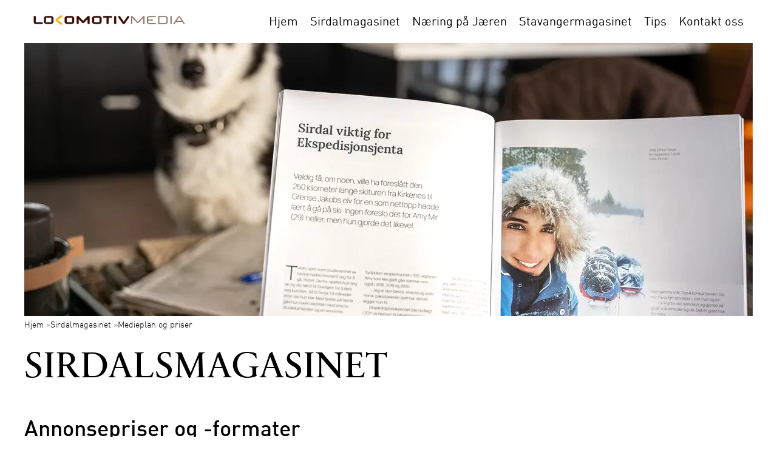

--- FILE ---
content_type: text/html
request_url: https://www.lokomotiv.no/sirdalmagasinet/medieplan-og-priser
body_size: 25329
content:
<!DOCTYPE html><html lang="no"><head><!--
    ____            _   _            _   
   |  _ \  ___  ___| |_(_)_ __   ___| |_ 
   | | | |/ _ \/ __| __| | '_ \ / _ \ __|
   | |_| |  __/\__ \ |_| | | | |  __/ |_ 
   |____/ \___||___/\__|_|_| |_|\___|\__|

© 2000-2026 Destino AS. All rights reserved.

-->
<meta http-equiv="Content-Type" content="text/html; charset=utf-8">
<meta name="robots" content="index, follow">
<meta name="SKYPE_TOOLBAR" content="SKYPE_TOOLBAR_PARSER_COMPATIBLE">
<meta name="format-detection" content="telephone=no">
<meta name="viewport" content="width=device-width, initial-scale=1">
<meta property="og:locale" content="nb_no">
<meta property="og:url" content="https://www.lokomotiv.no/sirdalmagasinet/medieplan-og-priser">
<meta property="og:type" content="website">
<meta property="og:title" content="Sirdalmagasinet - medieplan og priser">
<meta property="og:description" content="Sirdalmagasinet leses av hytteeiere, fastboende og tilreisende og selges b&#229;de i abonnement og l&#248;ssalg. ">
<meta property="og:image" content="https://www.lokomotiv.no/Magasin/Sirdalsmagasinet/sirdaltest.jpg?w=1200&h=796">
<meta property="og:image:width" content="1200">
<meta property="og:image:height" content="796">
<meta property="twitter:card" content="summary">
<meta property="twitter:title" content="Sirdalmagasinet - medieplan og priser">
<meta property="twitter:description" content="Sirdalmagasinet leses av hytteeiere, fastboende og tilreisende og selges både i abonnement og løssalg. ">
<meta property="twitter:image" content="https://www.lokomotiv.no/Magasin/Sirdalsmagasinet/sirdaltest.jpg">
<meta name="thumbnail" content="https://www.lokomotiv.no/Magasin/bakgrunn_1.jpg?w=1000&h=1000">
<script type="application/ld+json">{"@context":"https://schema.org","@type":"Article","headline":"Medieplan og priser","image":["https://www.lokomotiv.no/Magasin/bakgrunn_1.jpg?w=1000&h=1000"],"dateModified":"2026-01-16T12:25:44.0408156+01:00"}</script>
<script type="application/ld+json">{"@context":"https://schema.org","@type":"BreadcrumbList","itemListElement":[{"@type":"ListItem","position":1,"name":"Hjem","item":"https://www.lokomotiv.no/hjem"},{"@type":"ListItem","position":2,"name":"Sirdalmagasinet","item":"https://www.lokomotiv.no/sirdalmagasinet"},{"@type":"ListItem","position":3,"name":"Medieplan og priser","item":"https://www.lokomotiv.no/sirdalmagasinet/medieplan-og-priser"}]}</script>
<link rel="preload" href="/f/din_bold.woff" as="font" type="font/woff" crossOrigin="anonymous">
<link rel="preload" href="/f/dinregular.woff" as="font" type="font/woff" crossOrigin="anonymous">
<link rel="preload" href="/f/dinrg___.woff" as="font" type="font/woff" crossOrigin="anonymous">
<link rel="preload" href="/f/dinmedium.woff" as="font" type="font/woff" crossOrigin="anonymous">
<link rel="preload" href="/f/dinlight.woff" as="font" type="font/woff" crossOrigin="anonymous">
<link rel="alternate" href="https://www.lokomotiv.no/sirdalmagasinet/medieplan-og-priser" hreflang="no"><link href="/r/modules/table/datatables.min.css?v=6384964579" rel="stylesheet" type="text/css" />
<style>article,aside,details,figcaption,figure,footer,header,hgroup,main,nav,section,summary{display:block}audio,canvas,video{display:inline-block}audio:not([controls]){display:none;height:0}[hidden]{display:none}html{font-family:sans-serif;-webkit-text-size-adjust:100%;-ms-text-size-adjust:100%}body{margin:0}*:focus{outline:thin dotted}*:focus:not(:focus-visible){outline:0}*:focus-visible{outline:thin dotted}input[type="radio"]:focus-visible{outline:0}input[type="radio"]:focus-visible+label{outline:thin dotted}input[type="checklist"]:focus-visible{outline:0}input[type="checklist"]:focus-visible+label{outline:thin dotted}input[type="checkbox"]:focus-visible{outline:0}input[type="checkbox"]:focus-visible+label{outline:thin dotted}a:active,a:hover{outline:0}h1{font-size:2em;margin:.67em 0}abbr[title]{border-bottom:1px dotted}b,strong{font-weight:bold}dfn{font-style:italic}hr{-moz-box-sizing:content-box;box-sizing:content-box;height:0}mark{background:#ff0;color:#000}code,kbd,pre,samp{font-family:monospace,serif;font-size:1em}pre{white-space:pre-wrap}small{font-size:80%}sub,sup{font-size:75%;line-height:0;position:relative;vertical-align:baseline}sup{top:-.5em}sub{bottom:-.25em}img{border:0}svg:not(:root){overflow:hidden}figure{margin:0}fieldset{border:1px solid #c0c0c0;margin:0 2px;padding:.35em .625em .75em}legend{border:0;padding:0}button,input,select,textarea{font-family:inherit;font-size:100%;margin:0}button,input{line-height:normal}button,select{text-transform:none}button,html input[type="button"],input[type="reset"],input[type="submit"]{-webkit-appearance:button;cursor:pointer}button[disabled],html input[disabled]{cursor:default}input[type="checkbox"],input[type="radio"]{box-sizing:border-box;padding:0}input[type="search"]{-webkit-appearance:textfield;-moz-box-sizing:content-box;-webkit-box-sizing:content-box;box-sizing:content-box}input[type="search"]::-webkit-search-cancel-button,input[type="search"]::-webkit-search-decoration{-webkit-appearance:none}button::-moz-focus-inner,input::-moz-focus-inner{border:0;padding:0}textarea{overflow:auto;vertical-align:top}table{border-collapse:collapse;border-spacing:0}#xmain{position:relative;height:100%;display:block;margin-left:0;margin-top:0}#xmain.xcp{position:relative;display:block;margin-top:53px}#xmain.xcpleft{margin-left:24px}#xbl{width:50%;height:100%;float:left}#xbr{width:50%;height:100%;float:right}#xbli{position:relative;display:block;height:100%}#xbri{position:relative;display:block;height:100%}#xcenter{position:relative;height:100%;top:0;margin-left:auto;margin-right:auto}#xml{position:absolute;top:0;height:100%}#xcontent{position:absolute;height:100%;top:0}#xheaders{display:block}#xfooters{display:block}#xmr{position:absolute;top:0;height:100%}#xfullfooters{position:relative;width:100%}#xcol1{position:absolute;top:0;left:0;right:0}#xcol2{position:absolute;top:0;left:0;right:0}#xcol3{position:absolute;top:0;left:0;right:0}#xcols{position:relative}#xcols{height:100%}#xmain{height:100%}#xmobileback{position:absolute;top:0;left:0;right:0;background-size:100%;height:100%;background-repeat:no-repeat;z-index:-1}tr.xlayoutforce{height:0;max-height:0}tr.xlayoutforce td{height:0;max-height:0}div.HTML div.xpmp ul{list-style-type:disc;margin:0 0 0 40px;padding:0}div.HTML div.xpmp ol{list-style-type:decimal;margin:0 0 0 40px;padding:0}div.HTML div.xpmp strong,div.HTML div.xpmp body,div.HTML div.xpmp b{font-weight:bold}.jsfallback{display:none}span.skype_pnh_container{display:none !important}span.skype_pnh_print_container{display:inline !important}span.skype_pnh_container{display:none !important}span.skype_pnh_print_container{display:inline !important}.ModuleMessage{margin:0;padding:10px;border:1px solid #000;text-align:center;overflow:hidden;border-radius:6px}h1.h,h2.h,h3.h,h4.h,h5.h,h6.h,h7.h{display:none}#login{display:block;width:250px;padding:20px;background-color:#595959;border:2px solid #ccc;color:#ccc;font-family:"Arial";border-radius:6px}#login a:link,#login a:visited{color:#a0a0a0;font-family:"Arial";text-decoration:none;font-size:12px}#login a.loginlogo:link{background-image:url(/r/admin/loginlogo.png);background-repeat:no-repeat;width:100%;display:block;background-position:center center;height:35px;margin-bottom:20px}#login input.loginUsername,#login input.loginPassword{display:block;font-family:"Arial";font-size:12px;width:100%}#login input.loginSubmit{float:right;height:25px;line-height:20px;cursor:pointer;padding:0 10px 0 10px;font-size:12px;margin-right:-5px}#login label{position:absolute;top:5px;left:5px;color:#aaa;font-size:10px;font-family:"Arial"}#login h1{margin:0 0 10px 0;padding:0;font-family:"Arial";color:#ccc;font-size:24px}a:active{outline:none}table.xlayout{border-collapse:collapse;margin:0;padding:0}table.xlayout tr.xlrow{margin:0;padding:0}table.xlayout td.xlcol{margin:0;padding:0}.FormTable,.FormTable input.text,.FormTable textarea{width:100%}.FormTable th{text-align:left;font-weight:bold;padding-left:3px}.FormTable td{padding-left:3px !important}a.ui-state-highlight{height:auto;width:auto}img.ui-datepicker-trigger{margin-left:5px;cursor:pointer}#ui-datepicker-div{font-size:12px;background-color:#fff;border:1px solid #000;z-index:2 !important}.ui-datepicker{width:17em;padding:.2em .2em 0;display:none}.ui-datepicker .ui-datepicker-header{position:relative;padding:.2em 0}.ui-datepicker .ui-datepicker-prev,.ui-datepicker .ui-datepicker-next{position:absolute;top:2px;width:1.8em;height:1.8em}.ui-datepicker .ui-datepicker-prev-hover,.ui-datepicker .ui-datepicker-next-hover{top:1px}.ui-datepicker .ui-datepicker-prev{left:2px}.ui-datepicker .ui-datepicker-next{right:2px}.ui-datepicker .ui-datepicker-prev-hover{left:1px}.ui-datepicker .ui-datepicker-next-hover{right:1px}.ui-datepicker .ui-datepicker-prev span,.ui-datepicker .ui-datepicker-next span{display:block;position:absolute;left:50%;margin-left:-8px;top:50%;margin-top:-8px}.ui-datepicker .ui-datepicker-title{margin:0 2.3em;line-height:1.8em;text-align:center}.ui-datepicker .ui-datepicker-title select{font-size:1em;margin:1px 0}.ui-datepicker select.ui-datepicker-month-year{width:100%}.ui-datepicker select.ui-datepicker-month,.ui-datepicker select.ui-datepicker-year{width:49%}.ui-datepicker table{width:100%;font-size:.9em;border-collapse:collapse;margin:0 0 .4em}.ui-datepicker th{padding:.7em .3em;text-align:center;font-weight:bold;border:0}.ui-datepicker td{border:0;padding:1px}.ui-datepicker td span,.ui-datepicker td a{display:block;padding:.2em;text-align:right;text-decoration:none}.ui-datepicker .ui-datepicker-buttonpane{background-image:none;margin:.7em 0 0 0;padding:0 .2em;border-left:0;border-right:0;border-bottom:0}.ui-datepicker .ui-datepicker-buttonpane button{float:right;margin:.5em .2em .4em;cursor:pointer;padding:.2em .6em .3em .6em;width:auto;overflow:visible}.ui-datepicker .ui-datepicker-buttonpane button.ui-datepicker-current{float:left}.ui-datepicker.ui-datepicker-multi{width:auto}.ui-datepicker-multi .ui-datepicker-group{float:left}.ui-datepicker-multi .ui-datepicker-group table{width:95%;margin:0 auto .4em}.ui-datepicker-multi-2 .ui-datepicker-group{width:50%}.ui-datepicker-multi-3 .ui-datepicker-group{width:33.3%}.ui-datepicker-multi-4 .ui-datepicker-group{width:25%}.ui-datepicker-multi .ui-datepicker-group-last .ui-datepicker-header{border-left-width:0}.ui-datepicker-multi .ui-datepicker-group-middle .ui-datepicker-header{border-left-width:0}.ui-datepicker-multi .ui-datepicker-buttonpane{clear:left}.ui-datepicker-row-break{clear:both;width:100%;font-size:0}.ui-datepicker-rtl{direction:rtl}.ui-datepicker-rtl .ui-datepicker-prev{right:2px;left:auto}.ui-datepicker-rtl .ui-datepicker-next{left:2px;right:auto}.ui-datepicker-rtl .ui-datepicker-prev:hover{right:1px;left:auto}.ui-datepicker-rtl .ui-datepicker-next:hover{left:1px;right:auto}.ui-datepicker-rtl .ui-datepicker-buttonpane{clear:right}.ui-datepicker-rtl .ui-datepicker-buttonpane button{float:left}.ui-datepicker-rtl .ui-datepicker-buttonpane button.ui-datepicker-current{float:right}.ui-datepicker-rtl .ui-datepicker-group{float:right}.ui-datepicker-rtl .ui-datepicker-group-last .ui-datepicker-header{border-right-width:0;border-left-width:1px}.ui-datepicker-rtl .ui-datepicker-group-middle .ui-datepicker-header{border-right-width:0;border-left-width:1px}:root .alert-message,:root .btn{border-radius:0}.module-message{display:block;border-top:1px solid #535353;border-left:1px solid #535353;border-bottom:1px solid #000;border-right:1px solid #000;padding:5px;color:#fff;background-color:#343434;font-family:Arial,verdana,helvetica,sans-serif;font-size:10px}.btn.danger,.alert-message.danger,.btn.error,.alert-message.error{background-color:#c43c35;background-repeat:repeat-x;background-image:-webkit-gradient(linear,left top,left bottom,color-stop(0%,#ee5f5b),color-stop(100%,#c43c35));background-image:-webkit-linear-gradient(top,#ee5f5b,#c43c35);background-image:linear-gradient(to top,#ee5f5b,#c43c35);text-shadow:0 -1px 0 rgba(0,0,0,.25);border-color:#c43c35 #c43c35 #882a25;border-color:rgba(0,0,0,.1) rgba(0,0,0,.1) rgba(0,0,0,.25)}.btn.success,.alert-message.success{background-color:#57a957;background-repeat:repeat-x;background-image:-webkit-gradient(linear,left top,left bottom,color-stop(0%,#62c462),color-stop(100%,#57a957));background-image:-webkit-linear-gradient(top,#62c462,#57a957);background-image:linear-gradient(to top,#62c462,#57a957);text-shadow:0 -1px 0 rgba(0,0,0,.25);border-color:#57a957 #57a957 #3d773d;border-color:rgba(0,0,0,.1) rgba(0,0,0,.1) rgba(0,0,0,.25)}.btn.info,.alert-message.info{background-color:#339bb9;background-repeat:repeat-x;background-image:-webkit-gradient(linear,left top,left bottom,color-stop(0%,#5bc0de),color-stop(100%,#339bb9));background-image:-webkit-linear-gradient(top,#5bc0de,#339bb9);background-image:linear-gradient(to top,#5bc0de,#339bb9);text-shadow:0 -1px 0 rgba(0,0,0,.25);border-color:#339bb9 #339bb9 #22697d;border-color:rgba(0,0,0,.1) rgba(0,0,0,.1) rgba(0,0,0,.25)}.alert-message{font-size:12px;position:relative;padding:7px 15px;margin-bottom:18px;color:#404040;background-color:#eedc94;background-repeat:repeat-x;background-image:-webkit-gradient(linear,left top,left bottom,color-stop(0%,#fceec1),color-stop(100%,#eedc94));background-image:-webkit-linear-gradient(top,#fceec1,#eedc94);background-image:linear-gradient(to top,#fceec1,#eedc94);text-shadow:0 -1px 0 rgba(0,0,0,.25);border-color:#eedc94 #eedc94 #e4c652;border-color:rgba(0,0,0,.1) rgba(0,0,0,.1) rgba(0,0,0,.25);text-shadow:0 1px 0 rgba(255,255,255,.5);border-width:1px;border-style:solid;border-radius:4px;box-shadow:inset 0 1px 0 rgba(255,255,255,.25)}.alert-message .close{margin-top:1px;*margin-top:0}.alert-message a{font-weight:bold;color:#404040}.alert-message.danger p a,.alert-message.error p a,.alert-message.success p a,.alert-message.info p a{color:#fff}.alert-message h5{line-height:18px}.alert-message p{margin-bottom:0}.alert-message div{margin-top:5px;margin-bottom:2px}.alert-message .btn{box-shadow:0 1px 0 rgba(255,255,255,.25)}.alert-message.block-message{background-image:none;background-color:#fdf5d9;padding:14px;border-color:#fceec1;box-shadow:none}.alert-message.block-message ul,.alert-message.block-message p{margin-right:30px}.alert-message.block-message ul{margin-bottom:0}.alert-message.block-message li{color:#404040}.alert-message.block-message .alert-actions{margin-top:5px}.alert-message.block-message.error,.alert-message.block-message.success,.alert-message.block-message.info{color:#404040;text-shadow:0 1px 0 rgba(255,255,255,.5)}.alert-message.block-message.error{background-color:#fddfde;border-color:#fbc7c6}.alert-message.block-message.success{background-color:#d1eed1;border-color:#bfe7bf}.alert-message.block-message.info{background-color:#ddf4fb;border-color:#c6edf9}.alert-message.block-message.danger p a,.alert-message.block-message.error p a,.alert-message.block-message.success p a,.alert-message.block-message.info p a{color:#fff}.alert{padding:8px 35px 8px 14px;margin-bottom:20px;color:#c09853;text-shadow:0 1px 0 rgba(255,255,255,.5);background-color:#fcf8e3;border:1px solid #fbeed5;border-radius:4px}.alert h4{margin:0}.alert .close{position:relative;top:-2px;right:-21px;line-height:20px}.alert-success{color:#468847;background-color:#dff0d8;border-color:#d6e9c6}.alert-danger,.alert-error{color:#b94a48;background-color:#f2dede;border-color:#eed3d7}.alert-info{color:#3a87ad;background-color:#d9edf7;border-color:#bce8f1}.alert-block{padding-top:14px;padding-bottom:14px}.alert-block>p,.alert-block>ul{margin-bottom:0}.alert-block p+p{margin-top:5px}#xcbrowser{position:fixed;top:0;left:0;right:0;bottom:0;z-index:10997;width:100%}#xcbrowser h1{font-size:18px}#xcbrowser .xcbrowserbox{position:relative;margin:3% auto auto auto;background-color:#fff;z-index:10999;width:500px;height:300px;border:2px solid #b0b0b0;border-radius:6px;padding:30px}.FormLabel{margin-bottom:7px;font-weight:bold}.FormContainer{float:left;margin-bottom:4px;width:100%}.FormFieldFullWidth{width:100%}.FormFieldFloat{float:left}.FormContainerFloat{float:left;width:auto}input,textarea{box-sizing:border-box}.search_result_paging{margin-top:20px}.search_result_paging .match{font-weight:bold}.search_result_paging .summary{margin-top:5px}.search_result_none{font-weight:bold}.clear{clear:both}.NewsTitle{font-weight:bold}.NewsImage{margin-bottom:10px;margin-right:10px}.NewsArticleImage{margin-bottom:10px}.NewsDate,.NewsTeaser,.NewsText,.NewsBack,.NewReadmore{margin-bottom:2px}.hideonempty:empty{display:none}.unread{position:relative}.unread:before{color:#fff;display:block;position:absolute;right:0;background-color:#dc0d17;box-shadow:0 1px 1px rgba(0,0,0,.7);border-radius:2px;background-image:-webkit-gradient(linear,center top,center bottom,from(#fa3c45),to(#dc0d17));background-image:-webkit-linear-gradient(#fa3c45,#dc0d17);background-image:linear-gradient(#fa3c45,#dc0d17);color:#fff;min-height:13px;padding:1px 3px;text-shadow:0 -1px 0 rgba(0,0,0,.4);-webkit-background-clip:padding-box;display:inline-block;font-family:'Helvetica Neue',Helvetica,sans-serif;font-size:10px;-webkit-font-smoothing:subpixel-antialiased;line-height:normal}a.fai:link,.fai{font-family:"FontAwesome";display:inline-block;font:normal;font-size:inherit;text-rendering:auto;-webkit-font-smoothing:antialiased;-moz-osx-font-smoothing:grayscale}.hovermodule{position:relative;display:block}.hovermodule>div.normal{width:100%;position:static;opacity:1}.hovermodule>div.hover{width:100%;position:absolute;top:0;opacity:0}.hovermodule:hover>div.normal{opacity:0}.hovermodule:hover>div.hover{opacity:1}.hovermodule:focus>div.hover{opacity:1}@media print{.no-print{display:none !important}.print-break-before{page-break-before:always}.print-break-after{page-break-after:always}.print-no-break{break-inside:avoid}}.fadeinup{animation:fadeInUp 1s}@keyframes fadeInUp{0%{opacity:0;transform:translateY(20px)}100%{opacity:1;transform:translateY(0)}}.fadeinleft{animation:fadeInLeft 1s}@keyframes fadeInLeft{0%{opacity:0;transform:translateX(-20px)}100%{opacity:1;transform:translateX(0)}}.fadeinright{animation:fadeInRight 1s}@keyframes fadeInRight{0%{opacity:0;transform:translateX(20px)}100%{opacity:1;transform:translateX(0)}}.fadeindown{animation:fadeInDown 1s}@keyframes fadeInDown{0%{opacity:0;transform:translateY(-20px)}100%{opacity:1;transform:translateY(0)}}.lazyfade{animation:lazyfadein 1s}@keyframes lazyfadein{from{opacity:0}to{opacity:1}}.destinetiframe{display:block}fieldset{border:0;padding:0;margin:0;-webkit-margin-start:0;-webkit-margin-end:0;-webkit-padding-before:0;-webkit-padding-start:0;-webkit-padding-end:0;-webkit-padding-after:0}table.reset{margin:0;padding:0;border-spacing:0;border-color:transparent;border:0}table.reset>tbody>tr>td,table.reset>thread>tr>td,table.reset>tbody>tr{margin:0;padding:0;border-spacing:0;border:0}ul.reset,ul.reset>li{margin:0;padding:0;border:0;list-style:none}h1,h2,h3,h4,h5,h6,.Heading p{border:0;margin:0;padding:0}.HTML ul li{list-style-type:disc}.mdi{font-family:"Material-Design-Icons";display:inline-block;font:normal;font-size:inherit;text-rendering:auto;-webkit-font-smoothing:antialiased;-moz-osx-font-smoothing:grayscale}a.anchor{display:block;position:relative;visibility:hidden}.animateall{transition:all .8s;-webkit-transition:all .8s}table.mtable{width:100%;table-layout:fixed}table.mtable div.img{position:relative;width:100%;height:110px;background-position:50% 50%;background-repeat:no-repeat;background-size:cover;padding:90px 0 0 0;text-align:center;border:solid 1px #ccc}table.mtable td{vertical-align:top}table.mtable span.mdi{font-size:42px;color:#fff;text-align:center;margin:0 10px 0 10px;opacity:60;text-shadow:-1px -1px 0 #ccc,1px -1px 0 #ccc,-1px 1px 0 #ccc,1px 1px 0 #ccc;cursor:pointer}table.mtable span.mdi:hover{color:#ddd}button.clear{width:100%;background-color:transparent;border:none;margin:0;padding:0;cursor:pointer}input:required:invalid,input:focus:invalid{background-image:url([data-uri]);background-position:right top;background-repeat:no-repeat}input:required:valid{background-image:url([data-uri]);background-position:right top;background-repeat:no-repeat}.mtabletrigger{font-style:normal;font-size:200%;cursor:pointer}#pleasewait{position:fixed;z-index:1000;top:0;left:0;height:100%;width:100%;background:rgba(255,255,255,.8) url("/r/view/loading.svg") 50% 50% no-repeat}.filelabel{cursor:pointer;display:inline-block;border:solid 1px #666;padding:5px;margin-bottom:10px}.filelabelplaceholder{color:#aaa}.xpmflex{display:-ms-flexbox;display:-webkit-box;display:-webkit-flex;display:flex;flex-wrap:wrap;-webkit-flex-wrap:wrap;-ms-flex-wrap:wrap}.xpmflexcenter{align-items:center}.xpmflexend{align-items:end}h{background-color:#ffd800}hdiv{background-color:#fff;padding:10px;border-radius:20px;position:absolute;right:20px;bottom:20px;font-size:12px;font-family:arial}#watermark{opacity:.3;position:fixed;bottom:50px;right:50px;z-index:999999;width:200px}/*This CSS resource incorporates links to font software which isthe valuable copyrighted property of Monotype Imaging and/orits suppliers. You may not attempt to copy, install, redistribute, convert,modify or reverse engineer this font software. Please contact Monotype Imagingwith any questions regarding Web Fonts:  http://webfonts.fonts.com*/ @font-face {     font-family: "fontsdotcom723550";     src: url("/r/fontsdotcom/723550.woff?v=6351952027") format("woff");     font-weight: normal;      font-style: normal;     font-display: swap; }  @font-face {     font-family: "fontsdotcom692234";     src: url("/r/fontsdotcom/692234.woff?v=6348703129") format("woff");     font-weight: normal;      font-style: normal;     font-display: swap; } 
@font-face {
    font-family: "din_bold";
    src: url("/f/din_bold.woff") format("woff");
    font-weight: normal; 
    font-style: normal;
    font-display: swap;
} 

@font-face {
    font-family: "DINRegular";
    src: url("/f/dinregular.woff") format("woff");
    font-weight: normal; 
    font-style: normal;
    font-display: swap;
} 

@font-face {
    font-family: "DINRg___";
    src: url("/f/dinrg___.woff") format("woff");
    font-weight: normal; 
    font-style: normal;
    font-display: swap;
} 

@font-face {
    font-family: "DINMedium";
    src: url("/f/dinmedium.woff") format("woff");
    font-weight: normal; 
    font-style: normal;
    font-display: swap;
} 

@font-face {
    font-family: "DINLight";
    src: url("/f/dinlight.woff") format("woff");
    font-weight: normal; 
    font-style: normal;
    font-display: swap;
} 
.font100001 , .Normal { font-family:DINRegular;font-size:18px;line-height:1.4em;color: #000000;font-weight:normal;text-decoration:none;font-style:normal;text-transform:none; } a.font100002, a.font100002:link, a.font100002,.font100002 a, .font100002 a:link , a > span.font100002 , a:link > span.font100002 , a, a:link , a.font100002:visited, .font100002 a:visited , a:visited > span.font100002 , a:visited { font-family:inherit;line-height:100%;color: #000000;font-weight:normal;text-decoration:underline;font-style:normal;text-transform:none; } a.font100002:active, .font100002 a:active, a:active > span.font100002 , a:active { font-family:inherit;line-height:100%;color: #000000;font-weight:normal;text-decoration:none;font-style:normal;text-transform:none;} a.font100002:hover, .font100002 a:hover, a.font100002:focus, .font100002 a:focus, a:hover > span.font100002 , a:hover, a:focus { font-family:inherit;line-height:100%;color: #000000;font-weight:normal;text-decoration:underline;font-style:normal;text-transform:none;} .font1894658620 , a.font1894658620:link , a.font1894658620:visited , a.font1894658620 a:link , a.font1894658620 a:visited { font-family:"fontsdotcom723550";font-size:52px;line-height:1.3em;color: #000;font-weight:normal;text-decoration:none;font-style:normal;text-transform:uppercase;text-align:left; } .font880248204 , a.font880248204:link , a.font880248204:visited , a.font880248204 a:link , a.font880248204 a:visited { font-family:DINMedium;font-size:20px;line-height:1.4em;color: #000;font-weight:normal;text-decoration:none;font-style:normal;text-transform:none; } .font200002 { font-family:DINMedium;font-size:26px;line-height:1.3em;color: #000;font-weight:normal;text-decoration:none;font-style:normal;text-transform:none; } a.font200002, a.font200002:link, a.font200002,.font200002 a, .font200002 a:link , a > span.font200002 , a:link > span.font200002 , a.font200002:active, .font200002 a:active , a:active > span.font200002 , a.font200002:hover, .font200002 a:hover , a > span.font200002:hover , a.font200002:visited, .font200002 a:visited , a:visited > span.font200002 { font-family:inherit;line-height:100%;color: #000;font-weight:normal;text-decoration:none;font-style:normal;text-transform:none; } .font1854774147 { font-family:DINRegular;font-size:18px;line-height:100%;color: #ffffff;font-weight:normal;text-decoration:none;font-style:normal;text-transform:none; } a.font1854774147, a.font1854774147:link, a.font1854774147,.font1854774147 a, .font1854774147 a:link , a > span.font1854774147 , a:link > span.font1854774147 , a.font1854774147:visited, .font1854774147 a:visited , a:visited > span.font1854774147 { font-family:inherit;line-height:100%;color: #000000;font-weight:normal;text-decoration:none;font-style:normal;text-transform:none; } a.font1854774147:active, .font1854774147 a:active, a:active > span.font1854774147 { font-family:inherit;line-height:100%;color: #000000;font-weight:normal;text-decoration:none;font-style:normal;text-transform:none;} a.font1854774147:hover, .font1854774147 a:hover, a.font1854774147:focus, .font1854774147 a:focus, a:hover > span.font1854774147 { font-family:inherit;line-height:100%;color: #000000;font-weight:normal;text-decoration:none;font-style:normal;text-transform:none;} .font778523369 , a.font778523369:link , a.font778523369:visited , a.font778523369 a:link , a.font778523369 a:visited { font-family:DINRegular;font-size:22px;line-height:1.4em;color: #000000;font-weight:normal;text-decoration:none;font-style:normal;text-transform:none; } .font1511393871 { font-family:DINRegular;font-size:16px;line-height:1.3em;color: #ffffff;font-weight:normal;text-decoration:none;font-style:normal;text-transform:none;text-align:left; } a.font1511393871, a.font1511393871:link, a.font1511393871,.font1511393871 a, .font1511393871 a:link , a > span.font1511393871 , a:link > span.font1511393871 , a.font1511393871:active, .font1511393871 a:active , a:active > span.font1511393871 , a.font1511393871:visited, .font1511393871 a:visited , a:visited > span.font1511393871 { font-family:inherit;line-height:100%;color: #ffffff;font-weight:normal;text-decoration:none;font-style:normal;text-transform:none; } a.font1511393871:hover, .font1511393871 a:hover, a.font1511393871:focus, .font1511393871 a:focus, a:hover > span.font1511393871 { font-family:inherit;line-height:100%;color: #ffffff;font-weight:normal;text-decoration:underline;font-style:normal;text-transform:none;} .font1841071221 { font-family:DINRegular;font-size:16px;line-height:1.3em;color: #000000;font-weight:normal;text-decoration:none;font-style:normal;text-transform:none;text-align:left; } a.font1841071221, a.font1841071221:link, a.font1841071221,.font1841071221 a, .font1841071221 a:link , a > span.font1841071221 , a:link > span.font1841071221 , a.font1841071221:active, .font1841071221 a:active , a:active > span.font1841071221 , a.font1841071221:visited, .font1841071221 a:visited , a:visited > span.font1841071221 { font-family:inherit;line-height:100%;color: #000000;font-weight:normal;text-decoration:none;font-style:normal;text-transform:none; } a.font1841071221:hover, .font1841071221 a:hover, a.font1841071221:focus, .font1841071221 a:focus, a:hover > span.font1841071221 { font-family:inherit;line-height:100%;color: #000000;font-weight:normal;text-decoration:underline;font-style:normal;text-transform:none;} .font94850908 { font-family:DINLight;font-size:15px;line-height:1.3em;color: #ffffff;font-weight:normal;text-decoration:none;font-style:normal;text-transform:none; } a.font94850908, a.font94850908:link, a.font94850908,.font94850908 a, .font94850908 a:link , a > span.font94850908 , a:link > span.font94850908 , a.font94850908:active, .font94850908 a:active , a:active > span.font94850908 , a.font94850908:visited, .font94850908 a:visited , a:visited > span.font94850908 { font-family:inherit;line-height:100%;color: #ffffff;font-weight:normal;text-decoration:none;font-style:normal;text-transform:none; } a.font94850908:hover, .font94850908 a:hover, a.font94850908:focus, .font94850908 a:focus, a:hover > span.font94850908 { font-family:inherit;line-height:100%;color: #ffffff;font-weight:normal;text-decoration:underline;font-style:normal;text-transform:none;} .font128108626 { font-family:DINLight;font-size:15px;line-height:1.3em;color: #f0ab00;font-weight:normal;text-decoration:none;font-style:normal;text-transform:none; } a.font128108626, a.font128108626:link, a.font128108626,.font128108626 a, .font128108626 a:link , a > span.font128108626 , a:link > span.font128108626 , a.font128108626:active, .font128108626 a:active , a:active > span.font128108626 , a.font128108626:visited, .font128108626 a:visited , a:visited > span.font128108626 { font-family:inherit;line-height:100%;color: #f0ab00;font-weight:normal;text-decoration:none;font-style:normal;text-transform:none; } a.font128108626:hover, .font128108626 a:hover, a.font128108626:focus, .font128108626 a:focus, a:hover > span.font128108626 { font-family:inherit;line-height:100%;color: #f0ab00;font-weight:normal;text-decoration:underline;font-style:normal;text-transform:none;} .font43301134 { font-family:DINLight;font-size:15px;line-height:1.3em;color: #82b1a7;font-weight:normal;text-decoration:none;font-style:normal;text-transform:none; } a.font43301134, a.font43301134:link, a.font43301134,.font43301134 a, .font43301134 a:link , a > span.font43301134 , a:link > span.font43301134 , a.font43301134:active, .font43301134 a:active , a:active > span.font43301134 , a.font43301134:visited, .font43301134 a:visited , a:visited > span.font43301134 { font-family:inherit;line-height:100%;color: #82b1a7;font-weight:normal;text-decoration:none;font-style:normal;text-transform:none; } a.font43301134:hover, .font43301134 a:hover, a.font43301134:focus, .font43301134 a:focus, a:hover > span.font43301134 { font-family:inherit;line-height:100%;color: #82b1a7;font-weight:normal;text-decoration:underline;font-style:normal;text-transform:none;} .font100005 { font-family:DINRegular;font-size:15px;line-height:1.3em;color: #ffffff;font-weight:normal;text-decoration:none;font-style:normal;text-transform:none; } a.font100005, a.font100005:link, a.font100005,.font100005 a, .font100005 a:link , a > span.font100005 , a:link > span.font100005 , a.font100005:visited, .font100005 a:visited , a:visited > span.font100005 { font-family:"DINRg___";line-height:100%;color: #ffffff;font-weight:normal;text-decoration:none;font-style:normal;text-transform:none; } a.font100005:active, .font100005 a:active, a:active > span.font100005 { font-family:"DINRg___";font-size:15px;line-height:1.3em;letter-spacing:1px;color: #ffffff;font-weight:normal;text-decoration:none;font-style:normal;text-transform:none;} a.font100005:hover, .font100005 a:hover, a.font100005:focus, .font100005 a:focus, a:hover > span.font100005 { font-family:"DINRg___";line-height:100%;color: #ffffff;font-weight:normal;text-decoration:none;font-style:normal;text-transform:none;} .font1752490834 { font-family:DINRegular;font-size:15px;line-height:100%;color: #000000;font-weight:normal;text-decoration:none;font-style:normal;text-transform:none; } a.font1752490834, a.font1752490834:link, a.font1752490834,.font1752490834 a, .font1752490834 a:link , a > span.font1752490834 , a:link > span.font1752490834 , a.font1752490834:visited, .font1752490834 a:visited , a:visited > span.font1752490834 { font-family:inherit;line-height:100%;color: #000000;font-weight:normal;text-decoration:none;font-style:normal;text-transform:none; } a.font1752490834:active, .font1752490834 a:active, a:active > span.font1752490834 { font-family:inherit;line-height:100%;color: #000000;font-weight:normal;text-decoration:none;font-style:normal;text-transform:none;} a.font1752490834:hover, .font1752490834 a:hover, a.font1752490834:focus, .font1752490834 a:focus, a:hover > span.font1752490834 { font-family:inherit;line-height:100%;color: #000000;font-weight:normal;text-decoration:none;font-style:normal;text-transform:none;} .font1274467683 { font-family:DINRegular;font-size:15px;line-height:100%;color: #ffffff;font-weight:normal;text-decoration:none;font-style:normal;text-transform:none; } a.font1274467683, a.font1274467683:link, a.font1274467683,.font1274467683 a, .font1274467683 a:link , a > span.font1274467683 , a:link > span.font1274467683 , a.font1274467683:visited, .font1274467683 a:visited , a:visited > span.font1274467683 { font-family:inherit;line-height:100%;color: #ffffff;font-weight:normal;text-decoration:none;font-style:normal;text-transform:none; } a.font1274467683:active, .font1274467683 a:active, a:active > span.font1274467683 { font-family:inherit;line-height:100%;color: #ffffff;font-weight:normal;text-decoration:none;font-style:normal;text-transform:none;} a.font1274467683:hover, .font1274467683 a:hover, a.font1274467683:focus, .font1274467683 a:focus, a:hover > span.font1274467683 { font-family:inherit;line-height:100%;color: #ffffff;font-weight:normal;text-decoration:none;font-style:normal;text-transform:none;} .font100004 , a.font100004:link , a.font100004:visited , a.font100004 a:link , a.font100004 a:visited { font-family:DINRegular;font-size:18px;line-height:1.3em;color: #ffffff;font-weight:normal;text-decoration:none;font-style:normal;text-transform:none; } .font1751915474 { font-family:DINRegular;font-size:20px;line-height:1.3em;color: #000000;font-weight:normal;text-decoration:none;font-style:normal;text-transform:none; } a.font1751915474, a.font1751915474:link, a.font1751915474,.font1751915474 a, .font1751915474 a:link , a > span.font1751915474 , a:link > span.font1751915474 , a.font1751915474:visited, .font1751915474 a:visited , a:visited > span.font1751915474 { font-family:inherit;font-size:20px;line-height:1.3em;color: #000000;font-weight:normal;text-decoration:underline;font-style:normal;text-transform:none; } a.font1751915474:active, .font1751915474 a:active, a:active > span.font1751915474 { font-family:inherit;font-size:20px;line-height:1.3em;color: #000000;font-weight:normal;text-decoration:none;font-style:normal;text-transform:none;} a.font1751915474:hover, .font1751915474 a:hover, a.font1751915474:focus, .font1751915474 a:focus, a:hover > span.font1751915474 { font-family:inherit;font-size:20px;line-height:1.3em;color: #000000;font-weight:normal;text-decoration:none;font-style:normal;text-transform:none;} .font560602737 , a.font560602737:link , a.font560602737:visited , a.font560602737 a:link , a.font560602737 a:visited { font-family:"fontsdotcom723550";font-size:35px;line-height:1.3em;color: #000;font-weight:normal;text-decoration:none;font-style:normal;text-transform:uppercase; } .font1385074427 , a.font1385074427:link , a.font1385074427:visited , a.font1385074427 a:link , a.font1385074427 a:visited { font-family:DINMedium;font-size:36px;line-height:1.3em;color: #000;font-weight:normal;text-decoration:none;font-style:normal;text-transform:none;text-align:center; } .font163286204 , a.font163286204:link , a.font163286204:visited , a.font163286204 a:link , a.font163286204 a:visited { font-family:"fontsdotcom723550";font-size:60px;line-height:1.3em;color: #000;font-weight:normal;text-decoration:none;font-style:normal;text-transform:uppercase;text-align:center; } .font200001 , a.font200001:link , a.font200001:visited , a.font200001 a:link , a.font200001 a:visited { font-family:DINMedium;font-size:36px;line-height:1.3em;color: #000;font-weight:normal;text-decoration:none;font-style:normal;text-transform:none; } .font1327608571 , a.font1327608571:link , a.font1327608571:visited , a.font1327608571 a:link , a.font1327608571 a:visited { font-family:DINMedium;font-size:24px;line-height:1.3em;color: #ffffff;font-weight:normal;text-decoration:none;font-style:normal;text-transform:none; } .font1470919090 , a.font1470919090:link , a.font1470919090:visited , a.font1470919090 a:link , a.font1470919090 a:visited { font-family:DINMedium;font-size:24px;line-height:1.3em;color: #000;font-weight:normal;text-decoration:none;font-style:normal;text-transform:none;text-align:center; } .font270141338 , a.font270141338:link , a.font270141338:visited , a.font270141338 a:link , a.font270141338 a:visited { font-family:DINMedium;font-size:28px;line-height:1.3em;color: #000000;font-weight:normal;text-decoration:none;font-style:normal;text-transform:none;text-align:left; } .font2082551159 , a.font2082551159:link , a.font2082551159:visited , a.font2082551159 a:link , a.font2082551159 a:visited { font-family:DINMedium;font-size:18px;line-height:1.3em;color: #ffffff;font-weight:normal;text-decoration:none;font-style:normal;text-transform:none; } .font485319196 , a.font485319196:link , a.font485319196:visited , a.font485319196 a:link , a.font485319196 a:visited { font-family:DINMedium;font-size:18px;line-height:1.3em;color: #000;font-weight:bold;text-decoration:none;font-style:normal;text-transform:none;text-align:center; } .font1304641900 , a.font1304641900:link , a.font1304641900:visited , a.font1304641900 a:link , a.font1304641900 a:visited { font-family:DINMedium;font-size:18px;line-height:1.3em;color: #000;font-weight:normal;text-decoration:none;font-style:normal;text-transform:uppercase;text-align:right; } .font1862458126 { font-family:DINRegular;font-size:15px;line-height:100%;color: #ffffff;font-weight:bold;text-decoration:none;font-style:normal;text-transform:none; } a.font1862458126, a.font1862458126:link, a.font1862458126,.font1862458126 a, .font1862458126 a:link , a > span.font1862458126 , a:link > span.font1862458126 , a.font1862458126:visited, .font1862458126 a:visited , a:visited > span.font1862458126 { font-family:inherit;line-height:100%;color: #ffffff;font-weight:normal;text-decoration:none;font-style:normal;text-transform:none; } a.font1862458126:active, .font1862458126 a:active, a:active > span.font1862458126 { font-family:inherit;line-height:100%;color: #ffffff;font-weight:normal;text-decoration:none;font-style:normal;text-transform:none;} a.font1862458126:hover, .font1862458126 a:hover, a.font1862458126:focus, .font1862458126 a:focus, a:hover > span.font1862458126 { font-family:inherit;line-height:100%;color: #ffffff;font-weight:normal;text-decoration:none;font-style:normal;text-transform:none;} .font815264117 { font-family:DINRegular;font-size:18px;line-height:100%;color: #000000;font-weight:normal;text-decoration:none;font-style:normal;text-transform:none;text-align:center; } a.font815264117, a.font815264117:link, a.font815264117,.font815264117 a, .font815264117 a:link , a > span.font815264117 , a:link > span.font815264117 , a.font815264117:active, .font815264117 a:active , a:active > span.font815264117 , a.font815264117:visited, .font815264117 a:visited , a:visited > span.font815264117 { font-family:inherit;line-height:100%;color: #000;font-weight:normal;text-decoration:none;font-style:normal;text-transform:none; } a.font815264117:hover, .font815264117 a:hover, a.font815264117:focus, .font815264117 a:focus, a:hover > span.font815264117 { font-family:inherit;line-height:100%;color: #000;font-weight:normal;text-decoration:none;font-style:normal;text-transform:none;} .font200011 , a.font200011:link , a.font200011:visited , a.font200011 a:link , a.font200011 a:visited { font-family:Arial;font-size:13px;line-height:1.3px;color: #555555;font-weight:normal;text-decoration:none;font-style:normal;text-transform:none; } .font200012 , a.font200012:link , a.font200012:visited , a.font200012 a:link , a.font200012 a:visited { font-family:Arial;font-size:12px;line-height:100%;color: #000;font-weight:normal;text-decoration:none;font-style:normal;text-transform:none; } .font1635273324 , a.font1635273324:link , a.font1635273324:visited , a.font1635273324 a:link , a.font1635273324 a:visited { font-family:Arial;font-size:12px;line-height:1.3em;color: #000;font-weight:normal;text-decoration:none;font-style:normal;text-transform:none; } .font247864668 , a.font247864668:link , a.font247864668:visited , a.font247864668 a:link , a.font247864668 a:visited { font-family:inherit;font-size:70px;line-height:1.2em;color: #000;font-weight:normal;text-decoration:none;font-style:normal;text-transform:none; } .font86668340 { font-family:DINLight;font-size:16px;line-height:1.3em;color: #ffffff;font-weight:normal;text-decoration:none;font-style:normal;text-transform:none; } a.font86668340, a.font86668340:link, a.font86668340,.font86668340 a, .font86668340 a:link , a > span.font86668340 , a:link > span.font86668340 , a.font86668340:active, .font86668340 a:active , a:active > span.font86668340 , a.font86668340:visited, .font86668340 a:visited , a:visited > span.font86668340 { font-family:inherit;line-height:100%;color: #ffffff;font-weight:normal;text-decoration:none;font-style:normal;text-transform:none; } a.font86668340:hover, .font86668340 a:hover, a.font86668340:focus, .font86668340 a:focus, a:hover > span.font86668340 { font-family:inherit;line-height:100%;color: #ffffff;font-weight:normal;text-decoration:underline;font-style:normal;text-transform:none;} .font1625682544 , a.font1625682544:link , a.font1625682544:visited , a.font1625682544 a:link , a.font1625682544 a:visited { font-family:DINRegular;font-size:30px;line-height:1.3em;letter-spacing:0.5px;color: #ffffff;font-weight:normal;text-decoration:none;font-style:normal;text-transform:none; } .font51205142 , a.font51205142:link , a.font51205142:visited , a.font51205142 a:link , a.font51205142 a:visited { font-family:DINMedium;font-size:36px;line-height:1.3em;color: #ffffff;font-weight:normal;text-decoration:none;font-style:normal;text-transform:none; } .font1136079211 , a.font1136079211:link , a.font1136079211:visited , a.font1136079211 a:link , a.font1136079211 a:visited { font-family:"fontsdotcom692234",Georgia,serif;font-size:70px;line-height:100%;color: #2871b5;font-weight:normal;text-decoration:none;font-style:normal;text-transform:none; } .font398608630 , a.font398608630:link , a.font398608630:visited , a.font398608630 a:link , a.font398608630 a:visited { font-family:"din_bold",Georgia,serif;font-size:70px;line-height:100%;color: #7c28b5;font-weight:normal;text-decoration:none;font-style:normal;text-transform:none; } .font67276577 , a.font67276577:link , a.font67276577:visited , a.font67276577 a:link , a.font67276577 a:visited { font-family:"fontsdotcom723550";font-size:60px;line-height:1.3em;color: #000;font-weight:normal;text-decoration:none;font-style:normal;text-transform:uppercase;text-align:center; } .font1049487369 , a.font1049487369:link , a.font1049487369:visited , a.font1049487369 a:link , a.font1049487369 a:visited { font-family:DINMedium;font-size:50px;line-height:1.3em;color: #000;font-weight:normal;text-decoration:none;font-style:normal;text-transform:none;text-align:left; } .font1073506698 , a.font1073506698:link , a.font1073506698:visited , a.font1073506698 a:link , a.font1073506698 a:visited { font-family:"fontsdotcom723550";font-size:18px;line-height:1.3em;color: #000;font-weight:normal;text-decoration:none;font-style:normal;text-transform:none; } .font24228818 { font-family:DINRegular;font-size:14px;line-height:1.3em;color: #434343;font-weight:normal;text-decoration:none;font-style:normal;text-transform:none;text-align:left; } a.font24228818, a.font24228818:link, a.font24228818,.font24228818 a, .font24228818 a:link , a > span.font24228818 , a:link > span.font24228818 , a.font24228818:active, .font24228818 a:active , a:active > span.font24228818 , a.font24228818:visited, .font24228818 a:visited , a:visited > span.font24228818 { font-family:inherit;line-height:100%;color: #000000;font-weight:normal;text-decoration:none;font-style:normal;text-transform:none; } a.font24228818:hover, .font24228818 a:hover, a.font24228818:focus, .font24228818 a:focus, a:hover > span.font24228818 { font-family:inherit;line-height:100%;color: #000000;font-weight:normal;text-decoration:underline;font-style:normal;text-transform:none;} .font2060453639 { font-family:DINMedium;font-size:14px;line-height:1.3em;color: #434343;font-weight:normal;text-decoration:none;font-style:normal;text-transform:none;text-align:left; } a.font2060453639, a.font2060453639:link, a.font2060453639,.font2060453639 a, .font2060453639 a:link , a > span.font2060453639 , a:link > span.font2060453639 , a.font2060453639:active, .font2060453639 a:active , a:active > span.font2060453639 , a.font2060453639:visited, .font2060453639 a:visited , a:visited > span.font2060453639 { font-family:inherit;line-height:100%;color: #000000;font-weight:normal;text-decoration:none;font-style:normal;text-transform:none; } a.font2060453639:hover, .font2060453639 a:hover, a.font2060453639:focus, .font2060453639 a:focus, a:hover > span.font2060453639 { font-family:inherit;line-height:100%;color: #000000;font-weight:normal;text-decoration:underline;font-style:normal;text-transform:none;} .font1318125671 , a.font1318125671:link , a.font1318125671:visited , a.font1318125671 a:link , a.font1318125671 a:visited { font-family:DINMedium;font-size:28px;line-height:1.3em;color: #ffffff;font-weight:normal;text-decoration:none;font-style:normal;text-transform:none; } .font1154278676 , a.font1154278676:link , a.font1154278676:visited , a.font1154278676 a:link , a.font1154278676 a:visited { font-family:"fontsdotcom723550";font-size:45px;line-height:1.3em;color: #000;font-weight:normal;text-decoration:none;font-style:normal;text-transform:uppercase;text-align:left; } .font277637944 , a.font277637944:link , a.font277637944:visited , a.font277637944 a:link , a.font277637944 a:visited { font-family:DINRegular;font-size:28px;line-height:1.3em;color: #000000;font-weight:normal;text-decoration:none;font-style:normal;text-transform:none; } .font2131179654 , a.font2131179654:link , a.font2131179654:visited , a.font2131179654 a:link , a.font2131179654 a:visited { font-family:"fontsdotcom723550";font-size:35px;line-height:1.3em;letter-spacing:1px;color: #000;font-weight:normal;text-decoration:none;font-style:normal;text-transform:uppercase;text-align:center; } .font693501236 , a.font693501236:link , a.font693501236:visited , a.font693501236 a:link , a.font693501236 a:visited { font-family:DINMedium;font-size:18px;line-height:1.3em;color: #000;font-weight:normal;text-decoration:none;font-style:normal;text-transform:uppercase;text-align:left; } .font75063967 { font-family:DINRegular;font-size:15px;line-height:100%;color: #000000;font-weight:normal;text-decoration:none;font-style:normal;text-transform:none;text-align:center; } a.font75063967, a.font75063967:link, a.font75063967,.font75063967 a, .font75063967 a:link , a > span.font75063967 , a:link > span.font75063967 , a.font75063967:visited, .font75063967 a:visited , a:visited > span.font75063967 { font-family:inherit;line-height:100%;color: #000000;font-weight:normal;text-decoration:none;font-style:normal;text-transform:none; } a.font75063967:active, .font75063967 a:active, a:active > span.font75063967 { font-family:inherit;line-height:100%;color: #000000;font-weight:normal;text-decoration:none;font-style:normal;text-transform:none;} a.font75063967:hover, .font75063967 a:hover, a.font75063967:focus, .font75063967 a:focus, a:hover > span.font75063967 { font-family:inherit;line-height:100%;color: #000000;font-weight:normal;text-decoration:none;font-style:normal;text-transform:none;} .font1800861035 , a.font1800861035:link , a.font1800861035:visited , a.font1800861035 a:link , a.font1800861035 a:visited { font-family:"fontsdotcom723550";font-size:30px;line-height:1.3em;color: #000;font-weight:normal;text-decoration:none;font-style:normal;text-transform:uppercase;text-align:left; } .font732503484 { font-family:DINLight;font-size:14px;line-height:1.3em;color: #666666;font-weight:normal;text-decoration:none;font-style:normal;text-transform:none;text-align:left; } a.font732503484, a.font732503484:link, a.font732503484,.font732503484 a, .font732503484 a:link , a > span.font732503484 , a:link > span.font732503484 , a.font732503484:active, .font732503484 a:active , a:active > span.font732503484 , a.font732503484:visited, .font732503484 a:visited , a:visited > span.font732503484 { font-family:inherit;line-height:100%;color: #000000;font-weight:normal;text-decoration:none;font-style:normal;text-transform:none; } a.font732503484:hover, .font732503484 a:hover, a.font732503484:focus, .font732503484 a:focus, a:hover > span.font732503484 { font-family:inherit;line-height:100%;color: #000000;font-weight:normal;text-decoration:underline;font-style:normal;text-transform:none;} .font673770874 , a.font673770874:link , a.font673770874:visited , a.font673770874 a:link , a.font673770874 a:visited { font-family:DINRegular;font-size:20px;line-height:1.4em;color: #000000;font-weight:normal;text-decoration:none;font-style:normal;text-transform:none;text-align:right; } 
/* Drop shadow på modulstilen "Drop shadow"  
.xpms2108158057  {
    box-shadow: 2px 2px 6px rgba(0, 0, 0, 0.4);
    }*/
    
/* MOBILE SIDEBAR */
#icon1327517343 {
    font-size: 40px !important;
    }

#xpm834352228 {
    margin-top: -35px;
    }

/* STYLING AV UNDERLINJE I TEKSTER REKLAME */
.underLine {
    width: 55px;
    height: 4px;
    background-color: #f0ab00;
    margin: 5px 0 0 0;
    }

/* STYLING AV UNDERLINJE I TEKSTER MAGASIN */
.underLineMagasin {
    width: 55px;
    height: 4px;
    background-color: #addad6;
    margin: 5px 0 0 0;
    }
    
.referanseImg {
    height: 500px;
    }
    
  .projectTitle .font880248204 {
    border-left: 3px solid #f0ab00;
    padding: 0 0 0 10px;
    text-transform: uppercase;
    line-height: 1.3em;
    }
    
    .projectTeaser .font1841071221 {
    padding: 2px 0 0 13px;
    }

    .projectReadmore .font1841071221 {
    padding: 2px 0 0 13px;
    }

.referanse {
    width: 23.5%;
    height: 24%;
    float: left;
    margin: 0 2% 2% 0;
    }

.referanse:nth-child(4n) {
    margin: 0 0 2% 0;
    }


/* STYLING AV REFERANSER - TAG */
@media (max-width: 1280px) {
    .projectTitle .font880248204 {
    border-left: 3px solid #f0ab00;
    padding: 0 0 0 10px;
    text-transform: uppercase;
    line-height: 1.3em;
    }
    
    .projectTeaser .font1841071221 {
    padding: 2px 0 0 13px;
    }
    
    .projectReadmore .font1841071221 {
    padding: 2px 0 0 13px;
    }
    
    .referanseImg {
    height: 500px;
    }
    }

@media (max-width: 950px) { 
    .referanse{
    width: 32%;
    height: 32%;
    float: left;
    margin: 0 2% 2% 0;
        }
    
    .referanse:nth-child(4n) {
    margin: 0 2% 2% 0;
    }
    
    .referanse:nth-child(3n) {
    margin: 0 0 2% 0;
    }
    }
      
@media (max-width: 720px) {
   .referanse{
    width: 100%;
    height: 32%;
    float: left;
    margin: 0 0 2% 0;
        }
    
.referanseImg {
    height: 250px !important;
    }
    }
    
/* VIMEO VIDEO EMBEDDED */
.video-container {
    position: relative;
    padding-bottom: 56.25%; /*16:9 format*/
    /*padding-bottom: 75%;*/ /*4:3 format*/
    /*padding-top: 35px;*/
    height: 0;
    overflow: hidden;
    margin: 20px 0 20px 0;
}
.video-container iframe {
    position: absolute;
    top:0;
    left: 0;
    width: 100%;
    height: 100%;
}
.fixedbar {position: fixed; width:100%; top:0px; left:0px; z-index: 10500;}.menucontainer{margin:auto;}div.mgp1388223266-0 {margin-left:15px;margin-right:0px;margin-right:0px;width: 250px;float:left;}div.mgp1388223266-1 {margin-left:0px;margin-right:15px;overflow: hidden;}#mg373378237pane0 { display:block; } #mg373378237pane0:hover { display:block; } #mg373378237pane1 { display:block; } #mg373378237pane1:hover { display:block; } .spacer-2049091295 { height: 5px; } .picture652384548 {width:100%;height:auto;vertical-align: top; }.Menu1012234871 ul{list-style:none; padding: 0; margin:0; white-space: nowrap}.Menu1012234871 > ul > li { display:inline-block}.Menu1012234871 > ul  a span{display:inline-block;line-height:initial;padding:0px 0px 0px 0px; }.Menu1012234871 > ul li:hover > a span{}.Menu1012234871 > ul  a span.s{}.Menu1012234871 > ul  .split {width: 20px; padding:1px 0 2px 0;}div.mgp1158719704-0 {margin-left:0px;margin-right:0px;width: 50px;float:right;}div.mgp1158719704-1 {margin-left:0px;margin-right:0px;overflow: hidden;}#mg957589413pane0 { display:block; } #mg957589413pane0:hover { display:block; } #mg957589413pane1 { display:block; } #mg957589413pane1:hover { display:block; } #MenuItem484594934 { display:block; width:100%; height:30px; overflow:hidden;  }ul.MenuItem484594934 { display:block; height:30px; } ul.MenuItem484594934 li { display:block; height:30px; float:left; }ul.MenuItem484594934 li { width:100%; }ul.MenuItem484594934 a:link, ul.MenuItem484594934 a:visited { display:block; height:30px; }ul.MenuItem484594934 span { display:block; height:30px; background-image:url(/r/view/blank.png); }ul.MenuItem484594934 li a { font-family:DINMedium;font-size:26px;line-height:1.3em;color: #000;font-weight:normal;text-decoration:none;font-style:normal;text-transform:none; }ul.MenuItem484594934 li a:link { font-family:inherit;line-height:100%;color: #000;font-weight:normal;text-decoration:none;font-style:normal;text-transform:none; }ul.MenuItem484594934 li a span.c { text-decoration: none}ul.MenuItem484594934 li a span.c { width:100%; }ul.MenuItem484594934 li a:hover { font-family:DINMedium;font-size:26px;line-height:1.3em;color: #000;font-weight:normal;text-decoration:none;font-style:normal;text-transform:none; }ul.MenuItem484594934 li a:hover span.c { text-decoration: none}ul.MenuItem484594934 li.s a { font-family:DINMedium;font-size:26px;line-height:1.3em;color: #000;font-weight:normal;text-decoration:none;font-style:normal;text-transform:none; }ul.MenuItem484594934 li span.c { background-image:url('/s/defaultweb/hamburgermeny_h30px.png');background-position: right center;background-repeat: no-repeat;padding:0px 0px 0px 0px;  line-height:30px; width:100%; cursor:pointer; }ul.MenuItem484594934 a:hover span.c {  line-height:30px; width:100%; }ul.MenuItem484594934 li.s span.c {  line-height:30px; width:100%; cursor:pointer; }ul.MenuItem484594934 li.s a span.c { text-decoration: none}.spacer-76798564 { height: 8px; } .picture1495777886 {height:15px;vertical-align: top; }.spacer-918701121 { height: 10px; } #conditional437991793 { display:block; } #conditional437991793:hover { display:block; } #xpm1858381470 { cursor: pointer; } #background1896217417 {background-color: #ca5741;height:2px; width:100%;}.Menu597074186 ul{list-style:none; padding: 0; margin:0; white-space: normal}.Menu597074186 > ul {text-align: left;}.Menu597074186 > ul  a span{display:block;line-height:30px;width:200px;background-color: rgba(0, 0, 0, 0);padding:0px 0px 0px 0px; }.Menu597074186 > ul li:hover > a span{background-color: rgba(0, 0, 0, 0);}.Menu597074186 > ul  a span.s{}.Menu597074186 > ul  .split {background-color: rgba(0, 0, 0, 0);height: 5px; width: 100%;}.Menu597074186 > ul  > li  > ul  a span{display:block;line-height:initial;padding:5px 0px 5px 20px; }.Menu597074186 > ul  > li  > ul li:hover > a span{}.Menu597074186 > ul  > li  > ul  a span.s{font-family:inherit;line-height:100%;color: #000000;font-weight:normal;text-decoration:none;font-style:normal;text-transform:none;}.spacer657709715 { height: 30px; } .xpmmg2954920952 > .flexcolumn0 { display:block; width:100%; box-sizing: border-box; } .contact-wrap {
    padding-top:30px;
}
.contacts {
    float:left;
    /*min-height:331px;*/
    width:23.5%;    
    margin-right:2%;
    margin-bottom:30px;
}
.contacts:nth-child(4n) {
    margin-right:0;    
}
.contacts:nth-child(4n+5) {
    clear:both;   
}
.contacts .image {
    margin: auto;
    width: 170px;
    height:170px;
    border-radius: 100px;
    margin-bottom: 20px;
}

.contacts span {
    display:block;
}

.contacts h3,
.contacts h4,
.contacts .phone,
.contacts .e-mail {
    margin: auto;
    text-align: center;
}
.contacts h4,
.contacts .phone {
    margin-bottom:0;
}

@media screen and (max-width:768px) {
    .contacts {
        width:49%;
        margin-right:2%;
    }
    .contacts:nth-child(2n) {
        margin-right:0;    
}
    .contacts .image {
        height:auto;    
    }
}
@media screen and (max-width:720px) {
    .contacts {
        width:100%;
        margin-right:0;
        margin-left:0;        
    }
    .contacts .image {
        height:auto;    
    }
}.spacer543039114 { height: 70px; } #bc2035410064 div.clear { clear:both; } #bc2035410064 div.f, #bc2035410064 div.s, #bc2035410064 div.l, #bc2035410064 div.b { float:left; } div.mgp550406469-0 {width: 50%;display:inline-block;vertical-align:top;margin-left: 0%;}div.mgp550406469-1 {width: 50%;display:inline-block;vertical-align:top;margin-left: 0%;margin-right: 0%;}#mg1008458928pane0 { display:block; } #mg1008458928pane0:hover { display:block; } #mg1008458928pane1 { display:block; } #mg1008458928pane1:hover { display:block; } div.mgp1262394932-0 {width: 30.625%;display:inline-block;vertical-align:top;margin-left: 0%;}div.mgp1262394932-1 {width: 30.625%;display:inline-block;vertical-align:top;margin-left: 3.125%;}div.mgp1262394932-2 {width: 30.625%;display:inline-block;vertical-align:top;margin-left: 3.125%;margin-right: 1.5625%;}#mg143412639pane0 { display:block; } #mg143412639pane0:hover { display:block; } #mg143412639pane1 { display:block; } #mg143412639pane1:hover { display:block; } #mg143412639pane2 { display:block; } #mg143412639pane2:hover { display:block; } .spacer-833585242 { height: 50px; } div.mgp518372852-0 {width: 30.625%;display:inline-block;vertical-align:top;margin-left: 1.5625%;}div.mgp518372852-1 {width: 30.625%;display:inline-block;vertical-align:top;margin-left: 3.125%;}div.mgp518372852-2 {width: 30.625%;display:inline-block;vertical-align:top;margin-left: 3.125%;margin-right: 0%;}#mg2002960386pane0 { display:block; } #mg2002960386pane0:hover { display:block; } #mg2002960386pane1 { display:block; } #mg2002960386pane1:hover { display:block; } #mg2002960386pane2 { display:block; } #mg2002960386pane2:hover { display:block; } div.mgp18317863-0 {width: 50%;display:inline-block;vertical-align:top;margin-left: 0%;}div.mgp18317863-1 {width: 50%;display:inline-block;vertical-align:top;margin-left: 0%;margin-right: 0%;}#mg1152819843pane0 { display:block; } #mg1152819843pane0:hover { display:block; } #mg1152819843pane1 { display:block; } #mg1152819843pane1:hover { display:block; } .spacer1345645061 { height: 20px; } #xpm297078397 ul  a span{
border: 1px solid #addad6;
border-radius:20px;
}

#MenuItem216265454 { display:block; width:100%; height:35px; overflow:hidden;  }ul.MenuItem216265454 { display:block; height:35px; } ul.MenuItem216265454 li { display:block; height:35px; float:left; }ul.MenuItem216265454 li { width:100%; }ul.MenuItem216265454 a:link, ul.MenuItem216265454 a:visited { display:block; height:35px; }ul.MenuItem216265454 span { display:block; height:35px; background-image:url(/r/view/blank.png); }ul.MenuItem216265454 li a { font-family:DINRegular;font-size:15px;line-height:100%;color: #000000;font-weight:normal;text-decoration:none;font-style:normal;text-transform:none; }ul.MenuItem216265454 li a:link { font-family:inherit;line-height:100%;color: #000000;font-weight:normal;text-decoration:none;font-style:normal;text-transform:none; }ul.MenuItem216265454 li a span.c { text-decoration: none}ul.MenuItem216265454 li a span.c { width:100%; }ul.MenuItem216265454 li a:hover { font-family:inherit;line-height:100%;color: #000000;font-weight:normal;text-decoration:none;font-style:normal;text-transform:none; }ul.MenuItem216265454 li a:hover span.c { text-decoration: none}ul.MenuItem216265454 li.s a { font-family:inherit;line-height:100%;color: #000000;font-weight:normal;text-decoration:none;font-style:normal;text-transform:none; }ul.MenuItem216265454 li span.c { background-color: #82b1a7;padding:0px 20px 0px 20px;  line-height:35px; max-width: 220px; cursor:pointer; }ul.MenuItem216265454 a:hover span.c { background-color: #82b1a7; line-height:35px; max-width: 220px; }ul.MenuItem216265454 li.s span.c { background-color: #82b1a7; line-height:35px; max-width: 220px; cursor:pointer; }ul.MenuItem216265454 li.s a span.c { text-decoration: none}.picture823723056 {height:250px;vertical-align: top; }tr {
    vertical-align: top;
    }#xpm2067132058 {
     border-radius: 0px 30px 0px 0px;
    }#xpm888917456 th { font-family:DINMedium;font-size:18px;line-height:1.3em;color: #ffffff;font-weight:normal;text-decoration:none;font-style:normal;text-transform:none;text-align:left;white-space: nowrap; padding:5px 8px 5px 8px; } #xpm888917456 td { font-family:DINRegular;font-size:18px;line-height:1.4em;color: #000000;font-weight:normal;text-decoration:none;font-style:normal;text-transform:none;text-align:left;white-space: nowrap; padding:5px 10px 5px 10px; border-right: 1px solid #ca5741;border-left: 1px solid #ca5741;min-height: 25px;} #xpm888917456 thead {
    background-color: #5d5d5d;
    border-top: 1px solid #ffffff;
    }
    
#xpm888917456 th {
    background-color: #5d5d5d;
    border-right: 1px solid #ffffff;
    border-bottom: 1px solid #ffffff;
    padding: 0px 10px 0px 10px;
    }
    
#xpm888917456 th:last-child {
    border-right: 0px;
    }
    
#xpm888917456 tbody {
    background-color: #5d5d5d;
    border-bottom: 1px solid #5d5d5d;
    }
    
#xpm888917456 td {
    border-right: 1px solid #ffffff;
    padding: 0 10px 0 10px;
    }
    
#xpm888917456 td:last-child {
    border-right: 0px;
    }    
#table1358805128 td{white-space: break-spaces;}#xpm787958594 {
    border-radius: 0 0 0 50px;
    }div.mgp1668844754-0 {width: 32.265625%;display:inline-block;vertical-align:top;margin-left: 0%;}div.mgp1668844754-1 {width: 32.265625%;display:inline-block;vertical-align:top;margin-left: 1.5625%;}div.mgp1668844754-2 {width: 32.265625%;display:inline-block;vertical-align:top;margin-left: 1.5625%;margin-right: 0%;}#mg473786484pane0 { display:block; } #mg473786484pane0:hover { display:block; } #mg473786484pane1 { display:block; } #mg473786484pane1:hover { display:block; } #mg473786484pane2 { display:block; } #mg473786484pane2:hover { display:block; } .spacer-1185460432 { height: 40px; } .Menu257681478 ul{list-style:none; padding: 0; margin:0; white-space: normal}.Menu257681478 > ul  a span{display:block;line-height:25px;padding:0px 0px 0px 0px; }.Menu257681478 > ul li:hover > a span{}.Menu257681478 > ul  a span.s{}.Menu610807940 ul{list-style:none; padding: 0; margin:0; white-space: normal}.Menu610807940 > ul  a span{display:block;line-height:25px;padding:0px 0px 0px 0px; }.Menu610807940 > ul li:hover > a span{}.Menu610807940 > ul  a span.s{}#xpm390875942 { background-color: #ffffff; } #xpm464733375 { background-position: center top;background-repeat: no-repeat;background-size: cover; } #xpm473786484 { background-color: #000000; } #xmodifications { display:none; } #xmodifications:hover { display:none; } html { -webkit-text-size-adjust: none; }html {    position: relative;    min-height: 100%;}body {    margin: 0 0 100px;}#xmain { height:auto; position:static; }.xfooters-outer {    position: absolute;    left: 0;    bottom: 0;    width: 100%;}.xrow { clear:both; }.xrow-layout {  }.xlayout-grid {  }.xpc { display:none; }#xheaders { width:1280px; }#xfooters { width:1280px; }#xheaders {  }#xfooters {  }.xheaders-outer { background-color: #ffffff; }.xfooters-outer { background-color: #000000; }* { box-sizing: border-box; }#xmain {  }html {  }input[type=text], input[type=email], input[type=number] {background-color: #efefef;width:100%; padding:5px 5px 5px 5px;margin:0px 0px 15px 0px;border-top-width: 1px;border-top-style: solid;border-top-color: #eeeeee;border-left-width: 1px;border-left-style: solid;border-left-color: #eeeeee;border-right-width: 1px;border-right-style: solid;border-right-color: #eeeeee;border-bottom-width: 1px;border-bottom-style: solid;border-bottom-color: #eeeeee;-webkit-appearance: none;} input[type=submit] {background-color: #82b1a7;height:50px; font-family:DINRegular;font-size:18px;line-height:100%;color: #000000;font-weight:normal;text-decoration:none;font-style:normal;text-transform:none;text-align:center;color: #3a1a0b; padding:5px 20px 5px 20px;margin:10px 0px 10px 0px;border-top-width: 1px;border-top-style: solid;border-top-color: #82b1a7;border-left-width: 1px;border-left-style: solid;border-left-color: #82b1a7;border-right-width: 1px;border-right-style: solid;border-right-color: #82b1a7;border-bottom-width: 1px;border-bottom-style: solid;border-bottom-color: #82b1a7;-webkit-appearance: none;} .xpms1427656365 {padding:20px 0px 20px 0px;}.xpms1342820002 {padding:0px 20px 0px 20px;}.xpms1824522603 {padding:40px 0px 40px 0px;}.xpms2017429102 {padding:0px 0px 20px 0px;}.xpms850565265 {padding:0px 0px 20px 0px;}.xpms18317863 {padding:0px 0px 20px 0px;}.xpms216265454 {padding:0px 0px 30px 0px;}.xpms982483610 {background-color: #5d5d5d;padding:10px 10px 15px 10px;}.xpms982483610 input[type=text], .xpms982483610 input[type=email], .xpms982483610 input[type=number] {width:100%; padding:0px 0px 0px 0px;margin:0px 0px 0px 0px;-webkit-appearance: none;} .xpms223520407 {background-color: #5d5d5d;min-height:30px;}.xpms1650205138 {background-color: rgba(130,177,167, 0.4);margin:20px 0px 80px 0px;padding:20px 20px 20px 20px;}.xpms1307214046 {padding:40px 0px 40px 0px;border-width: 1px 0px 0px 0px; border-style: dotted;border-color: #000000;}.xpms383576574 {padding:10px 10px 10px 10px;}.xpms1069725765 {padding:20px 20px 20px 20px;}.xpms296168174 {padding:30px 0px 30px 0px;}.xpms2124026747 {padding:0px 0px 40px 0px;}.xpms442263305 {margin:0px 0px 30px 0px;padding:20px 0px 20px 0px;border-width: 1px 1px 1px 1px; border-style: dotted;border-color: ;}.xpms362357372 {min-height:500px;}.xpms1493626629 {min-height:400px;}.xpms1568125755 {padding:10px 0px 10px 0px;}.xpms27986816 {min-height:190px;}.xpms119209434 {margin:30px 0px 0px 0px;}.xpms1270419051 {margin:0px 0px 20px 0px;}.xpms1683882684 {margin:0px 0px 10px 0px;}.xpms935503214 {margin:40px 0px 10px 0px;}.xpms271978103 {margin:50px 0px 10px 0px;}@media screen and (min-width: 0px) and (max-width:720px) { .xlayout-grid {display: -webkit-box;display: -moz-box;display: -ms-flexbox;display: -webkit-flex;display: flex;-webkit-flex-basis: auto;-moz-flex-basis: auto;-ms-flex-basis: auto;flex-basis: auto;-webkit-box-direction: normal;-moz-box-direction: normal;-webkit-box-orient: horizontal;-moz-box-orient: horizontal;-ms-flex-direction: row;flex-direction: row;-ms-flex-wrap: wrap;flex-wrap: wrap;-webkit-box-pack: start;-moz-box-pack: start;-ms-flex-pack: start;-ms-flex-line-pack: stretch;align-content: stretch;-webkit-justify-content: flex-start;-webkit-box-align: start;-moz-box-align: start;-webkit-align-items: flex-start;-ms-flex-align: start;justify-content: flex-start;align-items: flex-start;clear:both;}html {  } #xmain {  } .xlayout {  }#xheaders {  }#xfooters {  }.xheaders-outer {  }.xfooters-outer {  }.xcontainer {display:inline-block;text-align:left;vertical-align:top;box-sizing: border-box;}.xpm.hs0 { display:none; } #xheaders, #xfooters { width: 100% }.xlayout { width: 100% }.xlayout-grid { padding-left:15px; padding-right:15px; }.xheaders-outer .xlayout { padding-top:0px; padding-left:15px; padding-right:15px; }.xfooters-outer .xlayout { padding-bottom:0px; padding-left:15px; padding-right:15px; }#xmain { width:100%; }#xheaders, #xfooters, .xlayout { margin-left:auto; margin-right:auto; }.font100001, a.font100001, a.font100001:link, a.font100001:hover, a.font100001:active, a.font100001:visited, .font100001 a, .font100001 a:link, .font100001 a:hover, .font100001 a:active, .font100001 a:visited, .font100001 a .c, .font100001 a:link .c, .font100001 a:hover .c, .font100001 a:active .c, .font100001 a:visited .c { font-size:15px; } .font1894658620, a.font1894658620, a.font1894658620:link, a.font1894658620:hover, a.font1894658620:active, a.font1894658620:visited, .font1894658620 a, .font1894658620 a:link, .font1894658620 a:hover, .font1894658620 a:active, .font1894658620 a:visited, .font1894658620 a .c, .font1894658620 a:link .c, .font1894658620 a:hover .c, .font1894658620 a:active .c, .font1894658620 a:visited .c { font-size:30px; } .font200002, a.font200002, a.font200002:link, a.font200002:hover, a.font200002:active, a.font200002:visited, .font200002 a, .font200002 a:link, .font200002 a:hover, .font200002 a:active, .font200002 a:visited, .font200002 a .c, .font200002 a:link .c, .font200002 a:hover .c, .font200002 a:active .c, .font200002 a:visited .c { font-size:20px; } .font778523369, a.font778523369, a.font778523369:link, a.font778523369:hover, a.font778523369:active, a.font778523369:visited, .font778523369 a, .font778523369 a:link, .font778523369 a:hover, .font778523369 a:active, .font778523369 a:visited, .font778523369 a .c, .font778523369 a:link .c, .font778523369 a:hover .c, .font778523369 a:active .c, .font778523369 a:visited .c { font-size:18px; } .font1511393871, a.font1511393871, a.font1511393871:link, a.font1511393871:hover, a.font1511393871:active, a.font1511393871:visited, .font1511393871 a, .font1511393871 a:link, .font1511393871 a:hover, .font1511393871 a:active, .font1511393871 a:visited, .font1511393871 a .c, .font1511393871 a:link .c, .font1511393871 a:hover .c, .font1511393871 a:active .c, .font1511393871 a:visited .c { font-size:15px; } .font1841071221, a.font1841071221, a.font1841071221:link, a.font1841071221:hover, a.font1841071221:active, a.font1841071221:visited, .font1841071221 a, .font1841071221 a:link, .font1841071221 a:hover, .font1841071221 a:active, .font1841071221 a:visited, .font1841071221 a .c, .font1841071221 a:link .c, .font1841071221 a:hover .c, .font1841071221 a:active .c, .font1841071221 a:visited .c { font-size:15px; } .font94850908, a.font94850908, a.font94850908:link, a.font94850908:hover, a.font94850908:active, a.font94850908:visited, .font94850908 a, .font94850908 a:link, .font94850908 a:hover, .font94850908 a:active, .font94850908 a:visited, .font94850908 a .c, .font94850908 a:link .c, .font94850908 a:hover .c, .font94850908 a:active .c, .font94850908 a:visited .c { font-size:14px; } .font128108626, a.font128108626, a.font128108626:link, a.font128108626:hover, a.font128108626:active, a.font128108626:visited, .font128108626 a, .font128108626 a:link, .font128108626 a:hover, .font128108626 a:active, .font128108626 a:visited, .font128108626 a .c, .font128108626 a:link .c, .font128108626 a:hover .c, .font128108626 a:active .c, .font128108626 a:visited .c { font-size:14px; } .font43301134, a.font43301134, a.font43301134:link, a.font43301134:hover, a.font43301134:active, a.font43301134:visited, .font43301134 a, .font43301134 a:link, .font43301134 a:hover, .font43301134 a:active, .font43301134 a:visited, .font43301134 a .c, .font43301134 a:link .c, .font43301134 a:hover .c, .font43301134 a:active .c, .font43301134 a:visited .c { font-size:14px; } .font100005, a.font100005, a.font100005:link, a.font100005:hover, a.font100005:active, a.font100005:visited, .font100005 a, .font100005 a:link, .font100005 a:hover, .font100005 a:active, .font100005 a:visited, .font100005 a .c, .font100005 a:link .c, .font100005 a:hover .c, .font100005 a:active .c, .font100005 a:visited .c { font-size:14px; } .font1752490834, a.font1752490834, a.font1752490834:link, a.font1752490834:hover, a.font1752490834:active, a.font1752490834:visited, .font1752490834 a, .font1752490834 a:link, .font1752490834 a:hover, .font1752490834 a:active, .font1752490834 a:visited, .font1752490834 a .c, .font1752490834 a:link .c, .font1752490834 a:hover .c, .font1752490834 a:active .c, .font1752490834 a:visited .c { font-size:14px; } .font560602737, a.font560602737, a.font560602737:link, a.font560602737:hover, a.font560602737:active, a.font560602737:visited, .font560602737 a, .font560602737 a:link, .font560602737 a:hover, .font560602737 a:active, .font560602737 a:visited, .font560602737 a .c, .font560602737 a:link .c, .font560602737 a:hover .c, .font560602737 a:active .c, .font560602737 a:visited .c { font-size:25px; } .font163286204, a.font163286204, a.font163286204:link, a.font163286204:hover, a.font163286204:active, a.font163286204:visited, .font163286204 a, .font163286204 a:link, .font163286204 a:hover, .font163286204 a:active, .font163286204 a:visited, .font163286204 a .c, .font163286204 a:link .c, .font163286204 a:hover .c, .font163286204 a:active .c, .font163286204 a:visited .c { font-size:25px; } .font200001, a.font200001, a.font200001:link, a.font200001:hover, a.font200001:active, a.font200001:visited, .font200001 a, .font200001 a:link, .font200001 a:hover, .font200001 a:active, .font200001 a:visited, .font200001 a .c, .font200001 a:link .c, .font200001 a:hover .c, .font200001 a:active .c, .font200001 a:visited .c { font-size:28px; } .font1327608571, a.font1327608571, a.font1327608571:link, a.font1327608571:hover, a.font1327608571:active, a.font1327608571:visited, .font1327608571 a, .font1327608571 a:link, .font1327608571 a:hover, .font1327608571 a:active, .font1327608571 a:visited, .font1327608571 a .c, .font1327608571 a:link .c, .font1327608571 a:hover .c, .font1327608571 a:active .c, .font1327608571 a:visited .c { font-size:18px; } .font1470919090, a.font1470919090, a.font1470919090:link, a.font1470919090:hover, a.font1470919090:active, a.font1470919090:visited, .font1470919090 a, .font1470919090 a:link, .font1470919090 a:hover, .font1470919090 a:active, .font1470919090 a:visited, .font1470919090 a .c, .font1470919090 a:link .c, .font1470919090 a:hover .c, .font1470919090 a:active .c, .font1470919090 a:visited .c { font-size:18px; } .font270141338, a.font270141338, a.font270141338:link, a.font270141338:hover, a.font270141338:active, a.font270141338:visited, .font270141338 a, .font270141338 a:link, .font270141338 a:hover, .font270141338 a:active, .font270141338 a:visited, .font270141338 a .c, .font270141338 a:link .c, .font270141338 a:hover .c, .font270141338 a:active .c, .font270141338 a:visited .c { font-size:22px; } .font67276577, a.font67276577, a.font67276577:link, a.font67276577:hover, a.font67276577:active, a.font67276577:visited, .font67276577 a, .font67276577 a:link, .font67276577 a:hover, .font67276577 a:active, .font67276577 a:visited, .font67276577 a .c, .font67276577 a:link .c, .font67276577 a:hover .c, .font67276577 a:active .c, .font67276577 a:visited .c { font-size:30px; } .font1049487369, a.font1049487369, a.font1049487369:link, a.font1049487369:hover, a.font1049487369:active, a.font1049487369:visited, .font1049487369 a, .font1049487369 a:link, .font1049487369 a:hover, .font1049487369 a:active, .font1049487369 a:visited, .font1049487369 a .c, .font1049487369 a:link .c, .font1049487369 a:hover .c, .font1049487369 a:active .c, .font1049487369 a:visited .c { font-size:30px; } .font1154278676, a.font1154278676, a.font1154278676:link, a.font1154278676:hover, a.font1154278676:active, a.font1154278676:visited, .font1154278676 a, .font1154278676 a:link, .font1154278676 a:hover, .font1154278676 a:active, .font1154278676 a:visited, .font1154278676 a .c, .font1154278676 a:link .c, .font1154278676 a:hover .c, .font1154278676 a:active .c, .font1154278676 a:visited .c { font-size:35px; } .font277637944, a.font277637944, a.font277637944:link, a.font277637944:hover, a.font277637944:active, a.font277637944:visited, .font277637944 a, .font277637944 a:link, .font277637944 a:hover, .font277637944 a:active, .font277637944 a:visited, .font277637944 a .c, .font277637944 a:link .c, .font277637944 a:hover .c, .font277637944 a:active .c, .font277637944 a:visited .c { font-size:22px; } .font1800861035, a.font1800861035, a.font1800861035:link, a.font1800861035:hover, a.font1800861035:active, a.font1800861035:visited, .font1800861035 a, .font1800861035 a:link, .font1800861035 a:hover, .font1800861035 a:active, .font1800861035 a:visited, .font1800861035 a .c, .font1800861035 a:link .c, .font1800861035 a:hover .c, .font1800861035 a:active .c, .font1800861035 a:visited .c { font-size:20px; } .xpc1 {display:inline-block;order: 0;text-align:left;vertical-align:top;box-sizing: border-box;padding:0px 20px 0px 20px;width: inherit;}.xpc2 { display:none; }.xpc3 { display:none; }.xpc4 {display:inline-block;order: 3;text-align:left;vertical-align:top;box-sizing: border-box;padding:0px 20px 0px 20px;width: inherit;}.xpc5 { display:none; }.xpc12 { display:none; }#xpm1203783319 .mgp457492480-0 { float:none; width:100%; margin: 0; padding: 0; } #xpm1203783319 .mgp457492480-0 .HTML { column-count: 1; }  #xpm580724516 {width:80%;margin-left: auto;margin-right: auto;
}#table1358805128 table, #table1358805128 thead, #table1358805128 tbody, #table1358805128 th, #table1358805128 tr,#table1358805128 td {display:block;} #table1358805128 thead tr{position:absolute; top: -9990px; left:-9990px;} #table1358805128 tr{border: 1px solid #ccc;} #table1358805128 td{border:none; border-bottom:1px solid #eee; position: relative; padding-left: 50%;line-height: 25px;} #table1358805128 td:before{position:absolute; left:6px; width:45%} #xpm888917456 .dataTables_scrollHead { display:none; } #table1358805128 td:nth-of-type(1):before {font-weight: bold; content: "Nr:"; }#table1358805128 td:nth-of-type(2):before {font-weight: bold; content: "Utgivelse:"; }#table1358805128 td:nth-of-type(3):before {font-weight: bold; content: "Bestillingsfrist:"; }#table1358805128 td:nth-of-type(4):before {font-weight: bold; content: "Materiellfrist:"; } #xpm20290183 {width:70%;} #xpm1008458928 .mgp550406469-0 { float:none; width:100%; margin: 0; padding: 0; } #xpm1008458928 .mgp550406469-0 .HTML { column-count: 1; } #xpm1008458928 .mgp550406469-1 { float:none; width:100%; margin: 0; padding: 0; } #xpm1008458928 .mgp550406469-1 .HTML { column-count: 1; } #xpm1008458928 .mgpc1008458928 { padding-left: 0; } #xpm1008458928 .mgpc1008458928 { padding-right: 0; } #xpm1152819843 .mgp18317863-0 { float:none; width:100%; margin: 0; padding: 0; } #xpm1152819843 .mgp18317863-0 .HTML { column-count: 1; } #xpm1152819843 .mgp18317863-1 { float:none; width:100%; margin: 0; padding: 0; } #xpm1152819843 .mgp18317863-1 .HTML { column-count: 1; } }@media screen and (min-width: 721px) and (max-width:1080px) { .xlayout-grid {display: -webkit-box;display: -moz-box;display: -ms-flexbox;display: -webkit-flex;display: flex;-webkit-flex-basis: auto;-moz-flex-basis: auto;-ms-flex-basis: auto;flex-basis: auto;-webkit-box-direction: normal;-moz-box-direction: normal;-webkit-box-orient: horizontal;-moz-box-orient: horizontal;-ms-flex-direction: row;flex-direction: row;-ms-flex-wrap: wrap;flex-wrap: wrap;-webkit-box-pack: start;-moz-box-pack: start;-ms-flex-pack: start;-ms-flex-line-pack: stretch;align-content: stretch;-webkit-justify-content: flex-start;-webkit-box-align: start;-moz-box-align: start;-webkit-align-items: flex-start;-ms-flex-align: start;justify-content: flex-start;align-items: flex-start;clear:both;}html {  } #xmain {  } .xlayout {  }#xheaders {  }#xfooters {  }.xheaders-outer {  }.xfooters-outer {  }.xcontainer {display:inline-block;text-align:left;vertical-align:top;box-sizing: border-box;}.xpm.hs1 { display:none; } #xheaders, #xfooters { width: 100% }.xlayout { width: 100% }.xlayout-grid { padding-left:30px; padding-right:30px; }.xheaders-outer .xlayout { padding-top:0px; padding-left:30px; padding-right:30px; }.xfooters-outer .xlayout { padding-bottom:0px; padding-left:30px; padding-right:30px; }#xmain { width:100%; }#xheaders, #xfooters, .xlayout { margin-left:auto; margin-right:auto; }.font1894658620, a.font1894658620, a.font1894658620:link, a.font1894658620:hover, a.font1894658620:active, a.font1894658620:visited, .font1894658620 a, .font1894658620 a:link, .font1894658620 a:hover, .font1894658620 a:active, .font1894658620 a:visited, .font1894658620 a .c, .font1894658620 a:link .c, .font1894658620 a:hover .c, .font1894658620 a:active .c, .font1894658620 a:visited .c { font-size:42px; } .font200002, a.font200002, a.font200002:link, a.font200002:hover, a.font200002:active, a.font200002:visited, .font200002 a, .font200002 a:link, .font200002 a:hover, .font200002 a:active, .font200002 a:visited, .font200002 a .c, .font200002 a:link .c, .font200002 a:hover .c, .font200002 a:active .c, .font200002 a:visited .c { font-size:22px; } .font778523369, a.font778523369, a.font778523369:link, a.font778523369:hover, a.font778523369:active, a.font778523369:visited, .font778523369 a, .font778523369 a:link, .font778523369 a:hover, .font778523369 a:active, .font778523369 a:visited, .font778523369 a .c, .font778523369 a:link .c, .font778523369 a:hover .c, .font778523369 a:active .c, .font778523369 a:visited .c { font-size:22px; } .font560602737, a.font560602737, a.font560602737:link, a.font560602737:hover, a.font560602737:active, a.font560602737:visited, .font560602737 a, .font560602737 a:link, .font560602737 a:hover, .font560602737 a:active, .font560602737 a:visited, .font560602737 a .c, .font560602737 a:link .c, .font560602737 a:hover .c, .font560602737 a:active .c, .font560602737 a:visited .c { font-size:28px; } .font1327608571, a.font1327608571, a.font1327608571:link, a.font1327608571:hover, a.font1327608571:active, a.font1327608571:visited, .font1327608571 a, .font1327608571 a:link, .font1327608571 a:hover, .font1327608571 a:active, .font1327608571 a:visited, .font1327608571 a .c, .font1327608571 a:link .c, .font1327608571 a:hover .c, .font1327608571 a:active .c, .font1327608571 a:visited .c { font-size:20px; } .font1470919090, a.font1470919090, a.font1470919090:link, a.font1470919090:hover, a.font1470919090:active, a.font1470919090:visited, .font1470919090 a, .font1470919090 a:link, .font1470919090 a:hover, .font1470919090 a:active, .font1470919090 a:visited, .font1470919090 a .c, .font1470919090 a:link .c, .font1470919090 a:hover .c, .font1470919090 a:active .c, .font1470919090 a:visited .c { font-size:20px; } .font270141338, a.font270141338, a.font270141338:link, a.font270141338:hover, a.font270141338:active, a.font270141338:visited, .font270141338 a, .font270141338 a:link, .font270141338 a:hover, .font270141338 a:active, .font270141338 a:visited, .font270141338 a .c, .font270141338 a:link .c, .font270141338 a:hover .c, .font270141338 a:active .c, .font270141338 a:visited .c { font-size:26px; } .font1154278676, a.font1154278676, a.font1154278676:link, a.font1154278676:hover, a.font1154278676:active, a.font1154278676:visited, .font1154278676 a, .font1154278676 a:link, .font1154278676 a:hover, .font1154278676 a:active, .font1154278676 a:visited, .font1154278676 a .c, .font1154278676 a:link .c, .font1154278676 a:hover .c, .font1154278676 a:active .c, .font1154278676 a:visited .c { font-size:35px; } .font277637944, a.font277637944, a.font277637944:link, a.font277637944:hover, a.font277637944:active, a.font277637944:visited, .font277637944 a, .font277637944 a:link, .font277637944 a:hover, .font277637944 a:active, .font277637944 a:visited, .font277637944 a .c, .font277637944 a:link .c, .font277637944 a:hover .c, .font277637944 a:active .c, .font277637944 a:visited .c { font-size:20px; } .font1800861035, a.font1800861035, a.font1800861035:link, a.font1800861035:hover, a.font1800861035:active, a.font1800861035:visited, .font1800861035 a, .font1800861035 a:link, .font1800861035 a:hover, .font1800861035 a:active, .font1800861035 a:visited, .font1800861035 a .c, .font1800861035 a:link .c, .font1800861035 a:hover .c, .font1800861035 a:active .c, .font1800861035 a:visited .c { font-size:22px; } .xpc1 {display:inline-block;order: 0;text-align:left;vertical-align:top;box-sizing: border-box;padding:0px 0px 0px 0px;width: inherit;}.xpc2 { display:none; }.xpc3 { display:none; }.xpc4 {display:inline-block;order: 3;text-align:left;vertical-align:top;box-sizing: border-box;padding:0px 0px 0px 0px;width: inherit;}.xpc5 { display:none; }.xpc12 { display:none; }#xpm580724516 {width:80%;margin-left: auto;margin-right: auto;
} #xpm20290183 {width:60%;} #xpm1008458928 .mgp550406469-0 { float:none; width:100%; margin: 0; padding: 0; } #xpm1008458928 .mgp550406469-0 .HTML { column-count: 1; } #xpm1008458928 .mgp550406469-1 { float:none; width:100%; margin: 0; padding: 0; } #xpm1008458928 .mgp550406469-1 .HTML { column-count: 1; } #xpm1008458928 .mgpc1008458928 { padding-left: 0; } #xpm1008458928 .mgpc1008458928 { padding-right: 0; } #xpm1152819843 .mgp18317863-0 { float:none; width:100%; margin: 0; padding: 0; } #xpm1152819843 .mgp18317863-0 .HTML { column-count: 1; } #xpm1152819843 .mgp18317863-1 { float:none; width:100%; margin: 0; padding: 0; } #xpm1152819843 .mgp18317863-1 .HTML { column-count: 1; } }@media screen and (min-width: 1081px) and (max-width:1280px) { .xlayout-grid {display: -webkit-box;display: -moz-box;display: -ms-flexbox;display: -webkit-flex;display: flex;-webkit-flex-basis: auto;-moz-flex-basis: auto;-ms-flex-basis: auto;flex-basis: auto;-webkit-box-direction: normal;-moz-box-direction: normal;-webkit-box-orient: horizontal;-moz-box-orient: horizontal;-ms-flex-direction: row;flex-direction: row;-ms-flex-wrap: wrap;flex-wrap: wrap;-webkit-box-pack: start;-moz-box-pack: start;-ms-flex-pack: start;-ms-flex-line-pack: stretch;align-content: stretch;-webkit-justify-content: flex-start;-webkit-box-align: start;-moz-box-align: start;-webkit-align-items: flex-start;-ms-flex-align: start;justify-content: flex-start;align-items: flex-start;clear:both;}html {  } #xmain {  } .xlayout {  }#xheaders {  }#xfooters {  }.xheaders-outer {  }.xfooters-outer {  }.xcontainer {display:inline-block;text-align:left;vertical-align:top;box-sizing: border-box;}.xpm.hs2 { display:none; } #xheaders, #xfooters { width: 100% }.xlayout { width: 100% }.xlayout-grid { padding-left:40px; padding-right:40px; }.xheaders-outer .xlayout { padding-top:0px; padding-left:40px; padding-right:40px; }.xfooters-outer .xlayout { padding-bottom:0px; padding-left:40px; padding-right:40px; }#xmain { width:100%; }#xheaders, #xfooters, .xlayout { margin-left:auto; margin-right:auto; }.xpc1 {display:inline-block;order: 0;text-align:left;vertical-align:top;box-sizing: border-box;padding:0px 0px 0px 0px;width: inherit;}.xpc2 { display:none; }.xpc3 { display:none; }.xpc4 {display:inline-block;order: 3;text-align:left;vertical-align:top;box-sizing: border-box;padding:20px 0px 20px 0px;width: inherit;}.xpc5 { display:none; }.xpc6 { display:none; }.xpc7 { display:none; }.xpc12 { display:none; }#xpm580724516 {width:50%;margin-left: auto;margin-right: auto;
} #xpm20290183 {width:50%;}}@media print, screen and (min-width: 1281px) { .xlayout-grid {display: -webkit-box;display: -moz-box;display: -ms-flexbox;display: -webkit-flex;display: flex;-webkit-flex-basis: auto;-moz-flex-basis: auto;-ms-flex-basis: auto;flex-basis: auto;-webkit-box-direction: normal;-moz-box-direction: normal;-webkit-box-orient: horizontal;-moz-box-orient: horizontal;-ms-flex-direction: row;flex-direction: row;-ms-flex-wrap: wrap;flex-wrap: wrap;-webkit-box-pack: start;-moz-box-pack: start;-ms-flex-pack: start;-ms-flex-line-pack: stretch;align-content: stretch;-webkit-justify-content: flex-start;-webkit-box-align: start;-moz-box-align: start;-webkit-align-items: flex-start;-ms-flex-align: start;justify-content: flex-start;align-items: flex-start;clear:both;}html {  } #xmain {  } .xlayout {  }#xheaders {  }#xfooters {  }.xheaders-outer {  }.xfooters-outer {  }.xcontainer {display:inline-block;text-align:left;vertical-align:top;box-sizing: border-box;}.xpm.hs3 { display:none; } #xheaders, #xfooters { width: 100% }.xlayout { width: 100% }.xlayout, #xheaders, #xfooters { max-width:1600px; }.xlayout-grid { padding-left:40px; padding-right:40px; }.xheaders-outer .xlayout { padding-top:0px; padding-left:40px; padding-right:40px; }.xfooters-outer .xlayout { padding-bottom:0px; padding-left:40px; padding-right:40px; }#xmain { width:100%; }#xheaders, #xfooters, .xlayout { margin-left:auto; margin-right:auto; }.xpc1 {display:inline-block;order: 0;text-align:left;vertical-align:top;box-sizing: border-box;padding:0px 0px 0px 0px;width: inherit;}.xpc2 { display:none; }.xpc3 { display:none; }.xpc4 {display:inline-block;order: 3;text-align:left;vertical-align:top;box-sizing: border-box;padding:20px 0px 20px 0px;width: inherit;}.xpc5 { display:none; }.xpc6 { display:none; }.xpc7 { display:none; }.xpc12 { display:none; }#xpm580724516 {width:50%;margin-left: auto;margin-right: auto;
} #xpm20290183 {width:50%;}}</style>
<script>!function(){var n=!1,t=[];document.addEventListener('DOMContentLoaded',function(o){n=!0,t.forEach(function(n){n()})}),window.deferinit=function(o,e){n?o():t.push(o)}}(); if (!window.console) window.console = {}; if (!window.console.log) window.console.log = function(msg){window.con=window.con+msg+'\n';}; if (!window.console.debug) window.console.debug = window.console.log; window.ratio=1;try{window.screen.systemXDPI!==undefined&&window.screen.logicalXDPI!==undefined&&window.screen.systemXDPI>window.screen.logicalXDPI?window.ratio=window.screen.systemXDPI/window.screen.logicalXDPI:window.devicePixelRatio!==undefined&&(window.ratio=window.devicePixelRatio)}catch(error){console.error("lazyload.ratio",error)}window.LoadElement=function(element){var d,width,srcsize,src,backsize,backStyle,backUrl,height,xhr,fd;try{if(d=console.debug.bind(console),width=Math.floor(element.offsetWidth*window.ratio),element.dataset.src!=null){srcsize=Number(element.dataset.srcsize);srcsize||(srcsize=1);width=Math.round(width*srcsize);element.src=element.dataset.src+(element.dataset.src.indexOf("?")!==-1?"&":"?")+"w="+width;element.classList.remove("lazyload");element.classList.add("lazyfade");return}if(element.dataset.coversrc!=null){src=element.dataset.coversrc;height=Math.floor(element.offsetHeight*window.ratio);width==0&&height==0?(element.src=src,d("Lazyload missing backStyle or width/height")):element.src=src+(src.indexOf("?")!==-1?"&":"?")+"w="+width+"&h="+height;element.classList.remove("lazyload");element.classList.add("lazyfade");return}if(element.dataset.back!=null){height=0;backsize=Number(element.dataset.backsize);backsize||(backsize=1);width=Math.round(width*backsize);backStyle="";element.dataset.backstyle&&(backStyle=element.dataset.backstyle);backUrl="";backStyle==""||width==0&&height==0?(backUrl=element.dataset.back,d("Lazyload missing backStyle or width/height")):(backStyle=="100%"&&(backUrl=element.dataset.back+(element.dataset.back.indexOf("?")!==-1?"&":"?")+"w="+width),backStyle=="cover"&&(height=Math.floor(element.offsetHeight*window.ratio),backUrl=element.dataset.back+(element.dataset.back.indexOf("?")!==-1?"&":"?")+"w="+width+"&h="+height),backStyle=="contain"&&(backUrl=element.dataset.back+(element.dataset.back.indexOf("?")!==-1?"&":"?")+"w="+width));element.style.backgroundImage="url('"+backUrl+"')";element.firstChild&&element.firstChild.tagName=="IMG"&&(element.firstChild.src=backUrl);return}element.dataset.lazyvideo!=null&&(element.children[0].src=element.dataset.lazyvideo+(element.dataset.lazyvideo.indexOf("?")!==-1?"&":"?")+"w="+width,element.load());element.dataset.lazyposter!=null&&(element.poster=element.dataset.lazyposter);element.dataset.map!=null&&(d("Lazyload map "+element.dataset.map),setTimeout(function(){window["map_"+element.dataset.map].Load()},300));element.dataset.lazyloadopath!=null&&(d("Lazyload module "+element.dataset.lazyloadopath),xhr=new XMLHttpRequest,xhr.open("POST",window.location.href,!0),xhr.onreadystatechange=function(){if(this.readyState===XMLHttpRequest.DONE&&this.status===200){var responsejson=JSON.parse(this.responseText);element.innerHTML=responsejson.html;setTimeout(function(){DModule.UpdateModuleCSSJSWithJSON(responsejson);DModule.ReloadChangesList&&DModule.ReloadChangesList()},100)}},fd=new FormData,fd.append("__DOEVENT","Destinet.Business.Events.ControlPanelV1Event"),fd.append("__DOEVENTMETHOD","ReloadOPath"),fd.append("__DOEVENTP0",element.dataset.lazyloadopath),fd.append("__DOEVENTAJAX","1"),xhr.send(fd))}catch(error){console.error("ll.LoadElement",error)}};window.lazyLoadPrinting=function(){var lazyloadElements,i,element;try{for(lazyloadElements=document.querySelectorAll(".lazyload"),i=lazyloadElements.length-1;i>=0;i--)element=lazyloadElements[i],window.LoadElement(element)}catch(error){console.error("ll.lazyLoadPrinting",error)}};try{if(window.matchMedia){var mediaQueryList=window.matchMedia("print");mediaQueryList.addListener(window.lazyLoadPrinting);window.onbeforeprint=window.lazyLoadPrinting}}catch(error){console.error("ll.matchMedia",error)}window.runLazyLoad=function(){var lazyloadData,i;try{for(lazyloadData=document.querySelectorAll(".lazyload"),i=lazyloadData.length-1;i>=0;i--)window.LazyLoadElement(lazyloadData[i])}catch(error){console.error("ll.lazyLoadPrinting",error)}};"IntersectionObserver"in window?(window.LazyLoadObserve=new IntersectionObserver(function(entries){try{entries.forEach(function(entry){entry.isIntersecting===undefined?(window.LazyLoadObserve.unobserve(entry.target),window.LoadElement(entry.target)):entry.isIntersecting&&(window.LazyLoadObserve.unobserve(entry.target),window.LoadElement(entry.target))})}catch(error){console.error("lazyload.LazyLoadObserve",error)}},{root:null,rootMargin:"0px",threshold:.1}),window.LazyLoadElement=function(element){try{element&&(element.classList.remove("lazyload"),window.LazyLoadObserve.observe(element))}catch(error){console.error("ll.LazyLoadElement",error)}}):(console.error("lazyload.ratio","IntersectionObserver not supported"),window.addEventListener("DOMContentLoaded",function(){var lazyloadElements,i;for(console.debug("Lazyload fallback"),lazyloadElements=document.querySelectorAll(".lazyload"),i=lazyloadElements.length-1;i>=0;i--)lazyloadElements[i].classList.remove("lazyload"),window.LoadElement(lazyloadElements[i])}));</script><script src="//static.getclicky.com/js" type="text/javascript"></script>
<script type="text/javascript">try{ clicky.init(100923772); }catch(e){}</script>
<noscript><p><img alt="Clicky" width="1" height="1" src="//in.getclicky.com/100923772ns.gif" /></p></noscript><title>Medieplan og priser - Lokomotiv Media</title>
</head>
<body id="xmain" class="xp84317122 page2106044119 lid1805435624">

<form method="post" action="/sirdalmagasinet/medieplan-og-priser" id="Form" enctype="multipart/form-data"><input type="hidden" name="Form" value="1"><input type="hidden" name="CSRFToken" value="eyJhbGciOiJIUzI1NiIsInR5cCI6IkpXVCJ9.eyJleHAiOjE3NjkwMDczNjIsImlhdCI6MTc2ODk5Mjk2MiwicyI6ImUxNDBmY2RiIn0.GS7UuhxIWs-Wqk9lnfHcv3wUiCJr2TmOOaB1mcrmrJk"></form><header class="xheaders-outer xrow-outer"><div class="xlayout"><div id="xheaders" class="pane"  data-nosnippet="true"><div id="xpm390875942" class="xpm xpms1427656365 font100001 ModuleGroup name_header2023 hs0 hs1"><div id="mgp390875942" class="pane" ><div id="xpm373378237" class="xpm font100001 ModuleGroup"><div class="mgpc mgpc373378237"><div class="mgp mgp1388223266-0 col0"><div id="mg373378237pane0" class="pane"  style="display:block;"><div id="xpm1347640762" class="xpm font100001 Spacer name_luft spacer-2049091295"></div><div id="xpm1243272674" class="xpm font100001 Picture"><div style="line-height: 0px; text-align: left"><a href="/hjem"><img id="picture1854619064" class="picture652384548 lazyload" src="[data-uri]" data-src="/LOGO_lokomotiv_kvaratisk.png" data-srcsize="1" alt="Logo Lokomotiv Media" width="1129" height="75"></a></div></div></div></div><div class="mgp mgp1388223266-1 col1"><div id="mg373378237pane1" class="pane"  style="display:block;"><div id="xpm1012234871" class="xpm font100001 Menu"><form method="post" action="/sirdalmagasinet/medieplan-og-priser" id="form1012234871" enctype="multipart/form-data"><input type="hidden" name="form1012234871" value="1"><input type="hidden" name="CSRFToken" value="eyJhbGciOiJIUzI1NiIsInR5cCI6IkpXVCJ9.eyJleHAiOjE3NjkwMDczNjIsImlhdCI6MTc2ODk5Mjk2MiwicyI6ImUxNDBmY2RiIn0.GS7UuhxIWs-Wqk9lnfHcv3wUiCJr2TmOOaB1mcrmrJk"><nav class="Menu1012234871"><ul class="font673770874"><li><a href="https://www.lokomotiv.no/hjem" target="_self"><span>Hjem</span></a></li><li class="split">&nbsp;</li><li class="s"><a href="https://www.lokomotiv.no/sirdalmagasinet" target="_self"><span class="s">Sirdalmagasinet</span></a></li><li class="split">&nbsp;</li><li><a href="https://www.lokomotiv.no/n%c3%a6ring-p%c3%a5-j%c3%a6ren" target="_self"><span>N&#230;ring p&#229; J&#230;ren</span></a></li><li class="split">&nbsp;</li><li><a href="https://www.lokomotiv.no/stavangermagasinet" target="_self"><span>Stavangermagasinet</span></a></li><li class="split">&nbsp;</li><li><a href="https://www.lokomotiv.no/tips" target="_self"><span>Tips</span></a></li><li class="split">&nbsp;</li><li><a href="https://www.lokomotiv.no/kontakt-oss" target="_self"><span>Kontakt oss</span></a></li></ul></nav></form></div></div></div></div><div style="clear:both;"></div></div></div></div><div id="xpm1230849225" class="xpm xpms1342820002 font100001 ModuleGroup name_header2023mobil hs2 hs3"><div id="mgp1230849225" class="pane" ><div id="xpm1390102892" class="xpm xpms1427656365 font100001 ModuleGroup name_headermobil"><div id="mgp1390102892" class="pane" ><div id="xpm1533811759" class="xpm font100001 ModuleGroup name_logoogmenyknapp"><div id="mgp1533811759" class="pane" ><div id="xpm957589413" class="xpm font100001 ModuleGroup name_logoogmeny"><div class="mgpc mgpc957589413"><div class="mgp mgp1158719704-0 col0"><div id="mg957589413pane0" class="pane"  style="display:block;"><div id="xpm1519631747" class="xpm font100001 MenuItem name_hamburgermeny"><div id="MenuItem484594934"><nav><ul class="MenuItem484594934 reset"><li class="font200002"><a id="menu_item_expander484594934" href="#"><span class="c font200002"></span></a></li></ul></nav></div></div></div></div><div class="mgp mgp1158719704-1 col1"><div id="mg957589413pane1" class="pane"  style="display:block;"><div id="xpm118410650" class="xpm font100001 Spacer name_luft spacer-76798564"></div><div id="xpm1840547652" class="xpm font100001 Picture name_logo"><div style="line-height: 0px; text-align: left"><a href="/gamle-sider/magasin"><img id="picture1859336859" class="picture1495777886 lazyload" src="[data-uri]" data-src="/LOGO_lokomotiv_kvaratisk.png?w=0&amp;h=15&amp;bg=ffffff" data-srcsize="1" alt="Logo Lokomotiv Media" height="15"></a></div></div></div></div></div><div style="clear:both;"></div></div><div id="xpm256598183" class="xpm font100001 Spacer name_luft spacer-918701121"></div></div></div><div id="xpm42365844" class="xpm font100001 ExpanderPane"><div id="conditional437991793" class="pane"  style="display:block;"><div id="toppmenymobil" class="expandable" style="display:none"><div id="xpm1203783319" class="xpm xpms1824522603 font100001 ModuleGroup name_modulgruppeexpandermeny"><div id="mgp1203783319" class="pane" ><div id="xpm1858381470" class="xpm xpms1667012440 font100001 Heading" tabindex="0" role="link"><h1 id="xhi1858381470" class="xh1667012440 font1800861035">Meny</h1><a id="link1858381470" class="jsfallback" href="/gamle-sider/magasin">Magasin</a></div><div id="xpm1896217417" class="xpm font100001 Background"><div id="background1896217417"></div></div><div id="xpm686330961" class="xpm font100001 Spacer name_luft spacer-918701121"></div><div id="xpm597074186" class="xpm font100001 Menu"><form method="post" action="/sirdalmagasinet/medieplan-og-priser" id="form597074186" enctype="multipart/form-data"><input type="hidden" name="form597074186" value="1"><input type="hidden" name="CSRFToken" value="eyJhbGciOiJIUzI1NiIsInR5cCI6IkpXVCJ9.eyJleHAiOjE3NjkwMDczNjIsImlhdCI6MTc2ODk5Mjk2MiwicyI6ImUxNDBmY2RiIn0.GS7UuhxIWs-Wqk9lnfHcv3wUiCJr2TmOOaB1mcrmrJk"><nav class="Menu597074186"><ul class="font200002"><li><a href="https://www.lokomotiv.no/hjem" target="_self"><span>Hjem</span></a></li><li class="split">&nbsp;</li><li class="s"><a href="https://www.lokomotiv.no/sirdalmagasinet" target="_self"><span class="s">Sirdalmagasinet</span></a><ul class="font100001"><li class="s"><a href="https://www.lokomotiv.no/sirdalmagasinet/medieplan-og-priser" target="_self"><span class="s">Medieplan og priser</span></a></li><li><a href="https://www.lokomotiv.no/sirdalmagasinet/bli-abonnent" target="_self"><span>Bli abonnent</span></a></li><li><a href="https://www.lokomotiv.no/sirdalmagasinet/tidligere-utgaver" target="_self"><span>Tidligere utgaver</span></a></li></ul></li><li class="split">&nbsp;</li><li><a href="https://www.lokomotiv.no/n%c3%a6ring-p%c3%a5-j%c3%a6ren" target="_self"><span>N&#230;ring p&#229; J&#230;ren</span></a><ul class="font100001"><li><a href="https://www.lokomotiv.no/n%c3%a6ring-p%c3%a5-j%c3%a6ren/medieplan-og-priser" target="_self"><span>Medieplan og priser</span></a></li><li><a href="https://www.lokomotiv.no/n%c3%a6ring-p%c3%a5-j%c3%a6ren/tidligere-utgaver" target="_self"><span>Tidligere utgaver</span></a></li></ul></li><li class="split">&nbsp;</li><li><a href="https://www.lokomotiv.no/stavangermagasinet" target="_self"><span>Stavangermagasinet</span></a><ul class="font100001"><li><a href="https://www.lokomotiv.no/stavangermagasinet/medieplan-og-priser" target="_self"><span>Medieplan og priser</span></a></li><li><a href="https://www.lokomotiv.no/stavangermagasinet/tidligere-utgaver" target="_self"><span>Tidligere utgaver</span></a></li></ul></li><li class="split">&nbsp;</li><li><a href="https://www.lokomotiv.no/tips" target="_self"><span>Tips</span></a></li><li class="split">&nbsp;</li><li><a href="https://www.lokomotiv.no/kontakt-oss" target="_self"><span>Kontakt oss</span></a></li></ul></nav></form></div><div id="xpm1915665135" class="xpm font100001 Spacer name_luftskilletilnesteheading spacer657709715"></div></div></div></div></div></div></div></div></div></div></div></div></header><div class="xlayout xlayout-grid"><div class="xpc1 xpc"><div id="pane1" class="pane1 Normal pane" ><div id="xpm130819134" class="xpm xpms0 font100001 ModuleGroup"><div id="mgp130819134" class="pane" ><div id="xpm1927007003" class="xpm font100001 Picture"><div style="line-height: 0px; text-align: left"><img id="picture705354752" class="picture652384548 lazyload" src="[data-uri]" data-src="/testbilder2023/kon06966.jpg?x1=0&x2=6000&y1=1096&y2=3346" data-srcsize="1" alt="KON06966" width="6000" height="4000"></div></div></div></div><div id="xpm1691156115" class="xpm font100001 Spacer spacer-2049091295"></div><div id="xpm2035410064" class="xpm xpms0 font100001 BreadcrumbV3"><div id="bc2035410064" class="font732503484"> <div class="l"><a href="https://www.lokomotiv.no/hjem">Hjem</a></div><div class="s">&nbsp»</div><div class="l"><a href="https://www.lokomotiv.no/sirdalmagasinet">Sirdalmagasinet</a></div><div class="s">&nbsp»</div><div class="l"><a class="s" href="https://www.lokomotiv.no/sirdalmagasinet/medieplan-og-priser">Medieplan og priser</a></div><div class="clear"></div></div></div><div id="xpm36278011" class="xpm xpms1427656365 font100001 Heading"><h1 id="xhi36278011" class="xh215704274 font67276577" style="text-align:left;">Sirdalsmagasinet</h1></div><div id="xpm2010640641" class="xpm xpms1427656365 font100001 Heading"><h1 id="xhi2010640641" class="xh200001 font200001" style="text-align:left;">Annonsepriser og -formater</h1></div><div id="xpm1008458928" class="xpm xpms1427656365 font100001 ModuleGroup"><div class="mgpc mgpc1008458928"><div class="mgp mgp550406469-0 col0"><div id="mg1008458928pane0" class="pane"  style="display:block;"><div id="xpm143412639" class="xpm font100001 ModuleGroup name_detreforste"><div class="mgpc mgpc143412639"><div class="mgp mgp1262394932-0 col0"><div id="mg143412639pane0" class="pane"  style="display:block;"><div id="xpm1538111017" class="xpm font100001 HTML"><span class="font485319196">Helside</span><div class="clear"></div></div><div id="xpm619068627" class="xpm xpms1427656365 font100001 Picture"><div style="line-height: 0px; text-align: left"><img id="picture18735294" class="picture652384548 lazyload" src="[data-uri]" data-src="/Magasin/n%C3%A6ring%20p%C3%A5%20j%C3%A6ren/N%C3%A6ringP%C3%A5J%C3%A6ren-bakside-sannonse.png" data-srcsize="1" alt="Annonseformat Næring på Jæren - helside" width="151" height="210"></div></div><div id="xpm1188352988" class="xpm font100001 HTML">B190 x H277 mm<br />
B210 x H297 mm (utf.)<br />
<span class="font485319196">Kr 15.000,-</span><br />
 <div class="clear"></div></div></div></div><div class="mgp mgp1262394932-1 col1"><div id="mg143412639pane1" class="pane"  style="display:block;"><div id="xpm1486539892" class="xpm font100001 HTML"><span class="font485319196">Bakside</span><div class="clear"></div></div><div id="xpm932979563" class="xpm xpms1427656365 font100001 Picture"><div style="line-height: 0px; text-align: left"><img id="picture96218708" class="picture652384548 lazyload" src="[data-uri]" data-src="/Magasin/n%C3%A6ring%20p%C3%A5%20j%C3%A6ren/N%C3%A6ringP%C3%A5J%C3%A6ren-bakside-sannonse.png" data-srcsize="1" alt="Annonseformat Næring på Jæren - helside" width="151" height="210"></div></div><div id="xpm6531347" class="xpm font100001 HTML">B210 x H250 mm (utf.)<br />
<span class="font485319196">Kr 21.000,-</span><div class="clear"></div></div></div></div><div class="mgp mgp1262394932-2 col2"><div id="mg143412639pane2" class="pane"  style="display:block;"><div id="xpm86072980" class="xpm font100001 HTML"><span class="font485319196">Halvside stående</span><div class="clear"></div></div><div id="xpm159055071" class="xpm xpms1427656365 font100001 Picture"><div style="line-height: 0px; text-align: left"><img id="picture1472160818" class="picture652384548 lazyload" src="[data-uri]" data-src="/Magasin/n%C3%A6ring%20p%C3%A5%20j%C3%A6ren/N%C3%A6ringP%C3%A5J%C3%A6ren-halvside-st%C3%A5ende-sannonse.png" data-srcsize="1" alt="Annonseformat Næring på Jæren - halvside liggende"></div></div><div id="xpm1670565740" class="xpm font100001 HTML">B90 x H277 mm<br />
<span class="font485319196">Kr 9.000,-</span><div class="clear"></div></div></div></div></div></div><div id="xpm1657016398" class="xpm font100001 Spacer spacer-833585242"></div></div></div><div class="mgp mgp550406469-1 col1"><div id="mg1008458928pane1" class="pane"  style="display:block;"><div id="xpm2002960386" class="xpm font100001 ModuleGroup name_detresiste"><div class="mgpc mgpc2002960386"><div class="mgp mgp518372852-0 col0"><div id="mg2002960386pane0" class="pane"  style="display:block;"><div id="xpm1731919069" class="xpm font100001 HTML"><span class="font485319196">Halvside liggende</span><div class="clear"></div></div><div id="xpm1159516113" class="xpm xpms1427656365 font100001 Picture"><div style="line-height: 0px; text-align: left"><img id="picture1398766665" class="picture652384548 lazyload" src="[data-uri]" data-src="/Magasin/n%C3%A6ring%20p%C3%A5%20j%C3%A6ren/N%C3%A6ringP%C3%A5J%C3%A6ren-halvside-sannonse.png" data-srcsize="1" alt="Annonseformat Næring på Jæren - bakside" width="151" height="210"></div></div><div id="xpm800628490" class="xpm font100001 HTML">B190 x H134 mm<br />
<span class="font485319196">Kr 9.000,-</span><div class="clear"></div></div></div></div><div class="mgp mgp518372852-1 col1"><div id="mg2002960386pane1" class="pane"  style="display:block;"><div id="xpm640653637" class="xpm font100001 HTML"><span class="font485319196">Kvartside stående</span><div class="clear"></div></div><div id="xpm1501859645" class="xpm xpms1427656365 font100001 Picture"><div style="line-height: 0px; text-align: left"><img id="picture1641714461" class="picture652384548 lazyload" src="[data-uri]" data-src="/Magasin/n%C3%A6ring%20p%C3%A5%20j%C3%A6ren/N%C3%A6ringP%C3%A5J%C3%A6ren-kvartside-sannonse.png" data-srcsize="1" alt="Annonseformat Næring på Jæren - kvartside" width="151" height="210"></div></div><div id="xpm1103316010" class="xpm font100001 HTML">B90 x H134 mm<br />
<span class="font485319196">Kr 6.000,-</span><div class="clear"></div></div></div></div><div class="mgp mgp518372852-2 col2"><div id="mg2002960386pane2" class="pane"  style="display:block;"><div id="xpm1205214327" class="xpm font100001 HTML"><span class="font485319196">Kvartside liggende</span><div class="clear"></div></div><div id="xpm1677681934" class="xpm xpms1427656365 font100001 Picture"><div style="line-height: 0px; text-align: left"><img id="picture2048456606" class="picture652384548 lazyload" src="[data-uri]" data-src="/Magasin/n%C3%A6ring%20p%C3%A5%20j%C3%A6ren/kvartside_liggende-4.png" data-srcsize="1" alt="Annonseformat Næring på Jæren - kvartside liggende" width="353" height="487"></div></div><div id="xpm1866472146" class="xpm font100001 HTML">B190 x H64 mm<br />
<span class="font485319196">Kr 6.000,-</span><div class="clear"></div></div></div></div></div></div><div id="xpm1103349861" class="xpm font100001 Spacer spacer-833585242"></div></div></div></div></div><div id="xpm711474999" class="xpm xpms2017429102 font100001 ModuleGroup"><div id="mgp711474999" class="pane" ><div id="xpm611717355" class="xpm xpms850565265 font100001 HTML name_informasjonompriser">Alle priser er eks. mva. HUSK + 3 mm utfallende på alle helsider.<div class="clear"></div></div></div></div><div id="xpm1152819843" class="xpm xpms18317863 font100001 ModuleGroup"><div class="mgpc mgpc1152819843"><div class="mgp mgp18317863-0 col0"><div id="mg1152819843pane0" class="pane"  style="display:block;"><div id="xpm261192392" class="xpm font100001 Spacer name_luft spacer1345645061"></div><div id="xpm922888255" class="xpm font100001 HTML name_annonsemateriell"><h3 class="xh1270419051 xpmm1270419051 font880248204">Annonsemateriell</h3>
Annonseprisene er baseret på FERDIGE UTFORMEDE annonser i pdf-format. <div class="clear"></div></div><div id="xpm1890445127" class="xpm font100001 Spacer name_luft spacer1345645061"></div><div id="xpm297078397" class="xpm xpms216265454 font100001 MenuItem name_lastnedmedieplan"><div id="MenuItem216265454"><nav><ul class="MenuItem216265454 reset"><li class="font1752490834"><a href="/Mediaplaner/3137%20Medieplan%20Sirdalmag%202026%20low%20res.pdf" target="_blank"><span class="c">Last ned Medieplan 2026</span></a></li></ul></nav></div></div></div></div><div class="mgp mgp18317863-1 col1"><div id="mg1152819843pane1" class="pane"  style="display:block;"><div id="xpm1977038075" class="xpm font100001 Picture"><div style="line-height: 0px; text-align: center"><img id="picture1326127676" class="picture823723056 lazyload" src="[data-uri]" data-src="/Testbilder2023/Sirdalmagasinet-25-rabatt-medieplan.png?w=0&amp;h=250&amp;bg=ffffff" data-srcsize="1" alt="Sirdalmagasinet-25-rabatt-medieplan" height="250"></div></div></div></div></div></div><div id="xpm116953665" class="xpm xpms1427656365 font100001 ModuleGroup"><div id="mgp116953665" class="pane" ><div id="xpm2067132058" class="xpm xpms982483610 font100001 Heading"><h2 id="xhi2067132058" class="xh1521198472 font1470919090 colordn-hvit" style="color:#ffffff;">Utgivelsesplan 2026</h2></div><div id="xpm888917456" class="xpm font100001 Table"><table id="table1358805128" width="100%"><thead><tr><th >Nr</th><th >Utgivelse</th><th >Bestillingsfrist</th><th >Materiellfrist</th></tr></thead><tbody><tr><td >1-2026</td><td >12. februar</td><td >19. januar</td><td >21. januar</td></tr><tr><td >2-2026</td><td >26. mars</td><td >02. mars</td><td >04. mars</td></tr><tr><td >3-2026</td><td >11. juni</td><td >18. mai</td><td >20. mai</td></tr><tr><td >4-2026</td><td >03. september</td><td >10. august</td><td >12. august</td></tr><tr><td >5-2026</td><td >01. oktober</td><td >07. september</td><td >09. september</td></tr><tr><td >6-2026</td><td >10. desember</td><td >16. november</td><td >18. november</td></tr></tbody></table></div><div id="xpm787958594" class="xpm xpms223520407 font100001 HTML"></div></div></div><div id="xpm434101510" class="xpm xpms1650205138 font100001 HTML"><span class="font485319196">Evt. avbestilling:</span> Av hensyn til produksjon og øvrige annonsører, må bestilt annonseplass avbestilles senest én uke før bestillingsfrist på det gjeldende nummeret. Mottas ikke denne, vil vi uansett måtte belaste annonsøren for det avtalte beløp. <div class="clear"></div></div></div></div><div class="xpc2 xpc"></div><div class="xpc3 xpc"></div><div class="xpc4 xpc"><div id="pane4" class="pane4 Normal pane" ><div data-back="/Magasin/bakgrunn_1.jpg" data-backstyle="cover" data-backsize="1" id="xpm464733375" class="xpm xpms0 font100001 ModuleGroup lazyload"><div id="mgp464733375" class="pane" ><div id="xpm1640745217" class="xpm font100001 Spacer spacer657709715"></div><div id="xpm580724516" class="xpm font100001 ModuleGroupV2 xpmmg2954920952"><div id="mg1718318814flex" class="flexcolumn0 pane" ><div id="xpm316550303" class="xpm font100001 Spacer spacer657709715"></div><div id="xpm1687554471" class="xpm xpms1521198472 font100001 Heading"><h2 id="xhi1687554471" class="xh1521198472 font1470919090" style="text-align:center;">Bestill annonsering</h2></div><div id="xpm1015807000" class="xpm font100001 Spacer spacer657709715"></div><div id="xpm144308581" class="xpm font100001 HTML"><div style="text-align: center;">Ta kontakt med en av våre rådgivere for å komme i gang med annonsering som treffer rett målgruppe med ditt budskap. Alle våre magasiner er trykket og produsert lokalt, og har en av de beste distribusjonene i sine markeder. </div>
<div class="clear"></div></div></div></div><div id="xpm1186290108" class="xpm font100001 View"><form method="post" action="/sirdalmagasinet/medieplan-og-priser" id="form1186290108" enctype="multipart/form-data"><input type="hidden" name="form1186290108" value="1"><input type="hidden" name="CSRFToken" value="eyJhbGciOiJIUzI1NiIsInR5cCI6IkpXVCJ9.eyJleHAiOjE3NjkwMDczNjIsImlhdCI6MTc2ODk5Mjk2MiwicyI6ImUxNDBmY2RiIn0.GS7UuhxIWs-Wqk9lnfHcv3wUiCJr2TmOOaB1mcrmrJk"><div class="contact-wrap"><div class="contacts"><div class="image"><img src="" width="170" style="border-radius: 100px;" /></div><div classe="underlineLokoGul" style="width:50px; height: 5px; background-color: #f0ab00; margin: auto;"></div><br /><h3 class="font952184642"></h3><h4 class="font1841071221"><span style="color: #000;"></span></h4><span class="phone"><a href="tel:"></a></span><span class="e-mail"></span></div><div class="contacts"><div class="image"><img width="170" style="border-radius: 100px;" src="/ansatte/DSC_0812_elin.jpg?x1=519&amp;x2=3448&amp;y1=190&amp;y2=3113&amp;w=170&amp;h=0&amp;bg=ffffff" alt="dsc 0812 elin" /></div><div classe="underlineLokoGul" style="width:50px; height: 5px; background-color: #f0ab00; margin: auto;"></div><br /><h3 class="font952184642">Elin Nærland</h3><h4 class="font1841071221"><span style="color: #000;">Markedskonsulent</span></h4><span class="phone"><a href="tel:928 47 084">928 47 084</a></span><span class="e-mail"><a href="mailto:elin@lokomotiv.no">elin@lokomotiv.no</a></span></div><div class="contacts"><div class="image"><img src="" width="170" style="border-radius: 100px;" /></div><div classe="underlineLokoGul" style="width:50px; height: 5px; background-color: #f0ab00; margin: auto;"></div><br /><h3 class="font952184642"></h3><h4 class="font1841071221"><span style="color: #000;"></span></h4><span class="phone"><a href="tel:"></a></span><span class="e-mail"></span></div></div><div style="clear:both"></div></form></div><div id="xpm1236123175" class="xpm font100001 Spacer spacer543039114"></div></div></div></div></div><div class="xpc5 xpc"></div><div class="xpc6 xpc"></div><div class="xpc7 xpc"></div><div class="xpc12 xpc"></div></div><footer class="xfooters-outer xrow-outer"><div class="xlayout"><div id="xfooters" class="pane"  data-nosnippet="true"><div id="xpm473786484" class="xpm xpms1307214046 font1635273324 ModuleGroup name_footer"><div class="mgpc mgpc473786484"><div class="mgp mgp1668844754-0 col0"><div id="mg473786484pane0" class="pane"  style="display:block;"><div id="xpm20290183" class="xpm font100001 Picture"><div style="line-height: 0px; text-align: left"><img id="picture1136565493" class="picture652384548 lazyload" src="[data-uri]" data-src="/LOGO_lokomotiv_NEG.png" data-srcsize="1" alt="LOGO_lokomotiv_NEG" width="553" height="43"></div></div><div id="xpm1687768293" class="xpm font100001 Spacer spacer1345645061"></div><div id="xpm1474001170" class="xpm font100001 HTML"><span class="font94850908">Org. nr: 974698005<br />
<br />
FUSST 2. etg<br />
Hetlandsgata 9<br />
4344 Bryne<br />
<br />
<a href="mailto:​Post@lokomotiv.no" target="_blank" >Post@lokomotiv.no</a></span><br />
 <div class="clear"></div></div></div></div><div class="mgp mgp1668844754-1 col1"><div id="mg473786484pane1" class="pane"  style="display:block;"><div id="xpm456877534" class="xpm font100001 Spacer spacer-1185460432"></div><div id="xpm257681478" class="xpm font100001 Menu"><form method="post" action="/sirdalmagasinet/medieplan-og-priser" id="form257681478" enctype="multipart/form-data"><input type="hidden" name="form257681478" value="1"><input type="hidden" name="CSRFToken" value="eyJhbGciOiJIUzI1NiIsInR5cCI6IkpXVCJ9.eyJleHAiOjE3NjkwMDczNjIsImlhdCI6MTc2ODk5Mjk2MiwicyI6ImUxNDBmY2RiIn0.GS7UuhxIWs-Wqk9lnfHcv3wUiCJr2TmOOaB1mcrmrJk"><nav class="Menu257681478"><ul class="font94850908"><li><a href="https://www.lokomotiv.no/hjem" target="_self"><span>Hjem</span></a></li><li class="s"><a href="https://www.lokomotiv.no/sirdalmagasinet" target="_self"><span class="s">Sirdalmagasinet</span></a></li><li><a href="https://www.lokomotiv.no/n%c3%a6ring-p%c3%a5-j%c3%a6ren" target="_self"><span>N&#230;ring p&#229; J&#230;ren</span></a></li><li><a href="https://www.lokomotiv.no/stavangermagasinet" target="_self"><span>Stavangermagasinet</span></a></li><li><a href="https://www.lokomotiv.no/tips" target="_self"><span>Tips</span></a></li><li><a href="https://www.lokomotiv.no/kontakt-oss" target="_self"><span>Kontakt oss</span></a></li></ul></nav></form></div></div></div><div class="mgp mgp1668844754-2 col2"><div id="mg473786484pane2" class="pane"  style="display:block;"><div id="xpm968923926" class="xpm font100001 Spacer spacer-1185460432"></div><div id="xpm1591224773" class="xpm font100001 HTML"><span class="font1511393871"><font face="DINLight"><span style="font-size: 15px;">Sosiale Medier:</span></font></span><div class="clear"></div></div><div id="xpm610807940" class="xpm font100001 Menu"><form method="post" action="/sirdalmagasinet/medieplan-og-priser" id="form610807940" enctype="multipart/form-data"><input type="hidden" name="form610807940" value="1"><input type="hidden" name="CSRFToken" value="eyJhbGciOiJIUzI1NiIsInR5cCI6IkpXVCJ9.eyJleHAiOjE3NjkwMDczNjIsImlhdCI6MTc2ODk5Mjk2MiwicyI6ImUxNDBmY2RiIn0.GS7UuhxIWs-Wqk9lnfHcv3wUiCJr2TmOOaB1mcrmrJk"><nav class="Menu610807940"><ul class="font128108626"><li><a href="https://www.facebook.com/naeringpajaeren" target="_self"><span>N&#230;ring p&#229; J&#230;ren Facebook</span></a></li><li><a href="https://www.facebook.com/Sirdalmagasinet" target="_self"><span>Sirdalmagasinet p&#229; Facebook</span></a></li><li><a href="https://www.linkedin.com/company/lokomotiv-media/" target="_self"><span>Lokomotiv media p&#229; Linkedin</span></a></li></ul></nav></form></div></div></div></div></div></div></div></footer><span></span>
<script>window.CurrentPageID = 84317122; window.CurrentLanguageID='nb-NO'; window.CurrentSkinID='defaultweb1254423134'; window.isEditMode=false; window.TrackingEnabled=true; window.vid='1530390265761022179'; window.Language='nb-NO'; window.AdminLanguage='nb-NO'; (function(){function resizeEvent(){for(i=0;i<window.heightResize.length;i++)window.heightResize[i].call();for(var i=0;i<window.widthResize.length;i++)window.widthResize[i].call()}function closest(el,cssclass){if(el&&el.parentNode){var parent=el.parentNode;return parent?parent.className&&parent.className.indexOf(cssclass)!=-1?parent:closest(parent,cssclass):null}}function findRelativeContainers(el){for(var currentNode=el,relativeContainers=[],style;currentNode.parentNode!==null&&currentNode.parentNode instanceof elementPrototype&&currentNode.parentNode.id!="xmain";)currentNode=currentNode.parentNode,style=currentNode.currentStyle||window.getComputedStyle(currentNode),style.position=="relative"&&relativeContainers.push(currentNode);return relativeContainers}function calculateCompoundMargins(el,pane){for(var currentNode=el,left=0,right=0,style,leftMargin,rightMargin;currentNode&&currentNode.parentNode&&currentNode.parentNode!=pane&&currentNode.parentNode instanceof elementPrototype&&currentNode.parentNode.id!="xmain";)currentNode=currentNode.parentNode,style=currentNode.currentStyle||window.getComputedStyle(currentNode),style.marginLeft==0||style.marginLeft=="0px"||parseInt(style.marginLeft)!=0&&parseInt(style.marginLeft)+parseInt(style.paddingLeft)==0||(leftMargin=parseInt(style.marginLeft,10),left=left+isNaN(leftMargin)?0:leftMargin),style.marginRight==0||style.marginRight=="0px"||parseInt(style.marginRight)!=0&&parseInt(style.marginRight)+parseInt(style.paddingRight)==0||(rightMargin=parseInt(style.marginRight,10),right=right+isNaN(rightMargin)?0:rightMargin),paneFound=!0;return{left:left,right:right}}var elementPrototype,FullWidthScaler;window.heightResize=[];window.widthResize=[];document.getElementById("xmain")&&(window.attachEvent?window.attachEvent("onresize",resizeEvent):window.addEventListener("resize",resizeEvent));window.triggerWindowResize=resizeEvent;elementPrototype=typeof HTMLElement!="undefined"?HTMLElement:Element;FullWidthScaler=function(){this.fullwidths=[];var self=this;this.container=document.getElementById("xmain");this.container&&(this.w=this.container.clientWidth,window.widthResize.push(function(){self.resize()}))};FullWidthScaler.prototype.add=function(el,addPadding,opt){var withLayoutWidth,child,pane,margins,relativeContainers,obj;if(el!=null&&el.length!=0){if(el.eq&&(el=el[0]),typeof el=="string"&&(el=document.querySelector(el)),opt||(opt={}),opt.selectChild&&(addPadding=!1,child=opt.selectChild(el),child.style["margin-left"]="auto",child.style["margin-right"]="auto",withLayoutWidth=function(width){child.style.width=width+"px"}),pane=closest(el,"pane"),pane&&opt&&opt.scalingGroup&&(pane=closest(pane.parentNode,"pane")),!pane&&window.console){console.log("pane not found for",el);return}margins=calculateCompoundMargins(el,pane);relativeContainers=findRelativeContainers(pane);el.excludeFromRelatives=!0;obj={el:el,addPadding:addPadding,opt:opt,pane:pane,margins:margins,relativeContainers:relativeContainers,withLayoutWidth:withLayoutWidth};opt.expandLeft||(opt.expandLeft=0);opt.expandRight||(opt.expandRight=0);this.fullwidths.push(obj);this.resizeItem(obj)}};FullWidthScaler.prototype.invalidateItem=function(obj){for(var cont,contoff,left,right,parent,css,el=obj.el,pane=obj.pane,paneOffset=pane.offsetLeft,relativeOffset=0,i=0;i<obj.relativeContainers.length;i+=1)cont=obj.relativeContainers[i],cont.excludeFromRelatives&&cont.excludeFromRelatives!=!1||(contoff=cont.offsetLeft,relativeOffset+=contoff);if(relativeOffset&&(paneOffset=relativeOffset),left=Math.max(paneOffset,0),right=Math.max(this.w-(left+pane.offsetWidth),0),left==0){for(parent=el.parentElement,i=0;i<100;i++){if(!parent)break;if(parent.offsetLeft!=0){left=parent.offsetLeft;break}parent=parent.parentElement}right=Math.max(this.w-(left+pane.offsetWidth),0)}obj.opt&&obj.opt.side&&(obj.opt.side=="left"?right=0:obj.opt.side=="right"&&(left=0));left=left+obj.margins.left;right=right+obj.margins.right;obj.withLayoutWidth&&obj.withLayoutWidth(pane.offsetWidth);css={marginLeft:-left,marginRight:-right};obj.addPadding&&(css.paddingLeft=Math.max(left-obj.opt.expandLeft,0),css.paddingRight=Math.max(right-obj.opt.expandRight,0));obj.css&&css.marginLeft==obj.css.marginLeft&&css.marginRight==obj.css.marginRight||(obj.dirty=!0);obj.css=css};FullWidthScaler.prototype.resizeItem=function(obj){var css,el,key;if(this.invalidateItem(obj),obj.dirty){css=obj.css;el=obj.el;for(key in css)el.style[key]=css[key]+"px"}};FullWidthScaler.prototype.resize=function(){var i,css,el,key;for(this.w=this.container.clientWidth,i=0;i<this.fullwidths.length;i++)this.fullwidths[i].margins=calculateCompoundMargins(this.fullwidths[i].el,this.fullwidths[i].pane),this.invalidateItem(this.fullwidths[i]);for(i=0;i<this.fullwidths.length;i++)if(this.fullwidths[i].dirty){css=this.fullwidths[i].css;el=this.fullwidths[i].el;for(key in css)el.style[key]=css[key]+"px"}};window.fullwidthscaler=new FullWidthScaler})();fullwidthscaler.add('#xpm390875942', true, {side:'both' }); fullwidthscaler.add('#xpm464733375', true, {side:'both' }); window.runLazyLoad(); </script><script src="/r/view/viewresponsive.js?v=6390442612" ></script>
<script src="/r/modules/FixedHeader/FixedModulMod.js" ></script>
<script src="/r/modules/table/datatables.min.js?v=6384964579" ></script>
<script>deferinit( function() { window.isProduction=true; window.Tracking.SessionCount = 1;window.Tracking.SessionID = 1768992962;window.Tracking.DurationID = '9824289613903606446'; window.Tracking.pageView();
                    var last,
                        body    = $('body'),
                        footers = document.querySelector('.xfooters-outer'),
                        checker = function() {
                            var current = footers.offsetHeight;
                
                            if (current === last)
                                return;
                            last = current;
                            body.css('margin-bottom', current + 'px');
                        };

                    setInterval(checker, 400);
                
$(window).resize(); 
});</script>
<script>deferinit(function(){
/* LIK OG DELE KNAPP _ FACEBOOK */
(function(d, s, id) {
  var js, fjs = d.getElementsByTagName(s)[0];
  if (d.getElementById(id)) return;
  js = d.createElement(s); js.id = id;
  js.src = "//connect.facebook.net/nb_NO/sdk.js#xfbml=1&version=v2.5";
  fjs.parentNode.insertBefore(js, fjs);
}(document, 'script', 'facebook-jssdk'));
}, []);</script>
<script>deferinit(function(){
window.fixmoduleintop($("#xpm390875942"), true);}, []);</script>
<script>deferinit(function(){
$(function() {
     window.menuItem1519631747closed = true;
     if($('#toppmenymobil').is(':visible')) { window.menuItem1519631747closed = false;}
     $('#menu_item_expander484594934').click(function(){
     if( window.menuItem1519631747closed){
         $('#toppmenymobil').slideDown(500);
     }else{
         $('#toppmenymobil').slideUp(500);
     }
      window.menuItem1519631747closed = !window.menuItem1519631747closed;
     return false;
     });
});
}, []);</script>
<script>deferinit(function(){
ExpanderHandler.set('toppmenymobil',$('#toppmenymobil'), 700);}, []);</script>
<script>deferinit(function(){
;ClickEvent(1858381470);}, []);</script>
<script>deferinit(function(){

}, []);</script>
<script>deferinit(function(){
$('#table1358805128').DataTable({ 
info: false, 
searching: false, 
ordering: false, 
paging: false, 
scrollX: true, 
scrollCollapse: true, 
'language': { 'url': '/r/modules/table/languages/nb-no.json?v=6384964579' }, 
stripeClasses: [ 'odd', 'even' ], 
}); 
}, []);</script>
</body></html>

--- FILE ---
content_type: application/x-javascript
request_url: https://www.lokomotiv.no/r/modules/FixedHeader/FixedModulMod.js
body_size: 557
content:
(function(){
    if(!window.fixmoduleintop){
        /**
         * Function sets up a scroll listener, that changes target from static to fixed when scrollede under content, and adds a place holder to avoid the document changing size.
         * Event stick and reset
         * @param  {[type]} ptarget target element
         * @param  {[type]} fw      Fullwidth
         */
        window.fixmoduleintop = function(ptarget, fw){

            var fixed = $("<div class='fixedbar'></div>");
            var notch = $("<div class='notch'></div>"); //work in admin
            var container = $("<div class='menucontainer xlayout'></div>");

            var placeholder = $('<div class="placeholder"></div>');

            var target = $(ptarget);
            if(target.length == 0){
                console.log("target not found", ptarget);
                return false;
            }

            var fullwidth = fw || false;


            $(fixed).append(notch);
            $(notch).append(container);
            $("body").append(fixed);

            var state = "parent";
            var offset = $("#xmain").offset();

            var xoffset = $(".xlayout").offset();
            var targetoffset = $(target).offset();
            var dif = targetoffset.top - offset.top;

            $(container).css({position:'relative'});

            $(notch).css({"padding-left": offset.left});
            $(fixed).css({top: offset.top});

            $(window).scroll(function(e){

                var x = (window.pageXOffset !== undefined) ? window.pageXOffset : (document.documentElement || document.body.parentNode || document.body).scrollLeft;
                var y = (window.pageYOffset !== undefined) ? window.pageYOffset : (document.documentElement || document.body.parentNode || document.body).scrollTop;

                if(state != "fixed" && y > dif ){
                    var poffset = $(target).offset();
                    

                    var pagewidth = $(".xlayout").width();
                    var moduleOffsetInLayout = poffset.left - $(".xlayout").offset().left;

                    placeholder.css({ height:target.height(), marginBottom: target.css("margin-bottom") });
                    target.before(placeholder);
                    target.appendTo(container);
                    if(!fullwidth){
                        target.css({left:moduleOffsetInLayout, position:"absolute"});
                    }

                    target.trigger("stick");
                    state ="fixed";
                }
                else if(state != "parent" && y < dif){
                    target.css({position:'static'});
                    placeholder.before(target);
                    placeholder.remove();
                    state = "parent";
                    target.trigger("reset");
                }
            });
        };
    }
})();